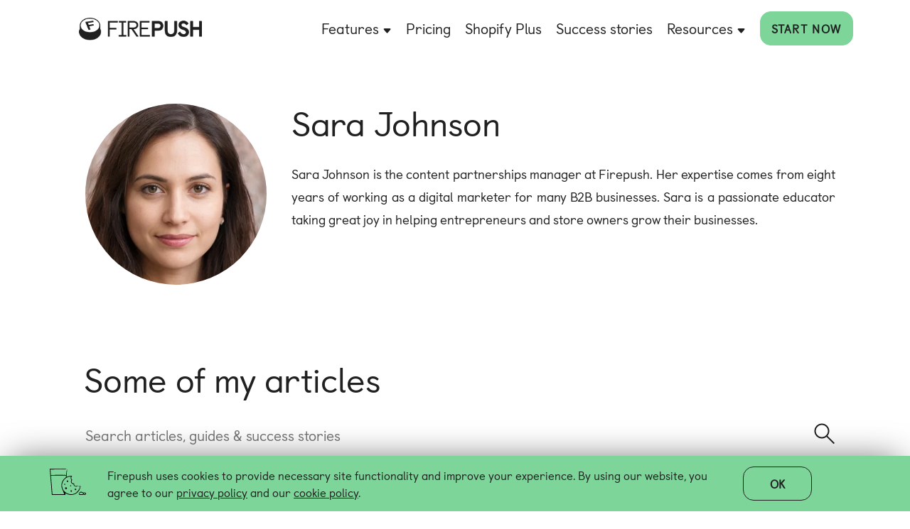

--- FILE ---
content_type: text/html; charset=UTF-8
request_url: https://getfirepush.com/authors/sara-johnson/
body_size: 9851
content:
<!DOCTYPE html>
<html lang="en">
<head>
            
        <script src="https://getfirepush.com/assets/scripts/external/analytics.min.js" type="text/javascript" defer></script>

        <script src="https://getfirepush.com/assets/scripts/external/ga.min.js" type="text/javascript" defer></script>

    

            <!-- Google Tag Manager -->
    
        <script>(function(w,d,s,l,i){w[l]=w[l]||[];w[l].push({'gtm.start':
                    new Date().getTime(),event:'gtm.js'});var f=d.getElementsByTagName(s)[0],
                j=d.createElement(s),dl=l!='dataLayer'?'&l='+l:'';j.async=true;j.src=
                'https://www.googletagmanager.com/gtm.js?id='+i+dl;f.parentNode.insertBefore(j,f);
            })(window,document,'script','dataLayer','GTM-5993NBZ');</script>
    
    <!-- End Google Tag Manager -->

    
    
    
    
    
    <meta charset="utf-8">
    <meta name="viewport"
          content="width=device-width, initial-scale=1.0, maximum-scale=3.0, minimum-scale=1.0">
    <meta http-equiv="X-UA-Compatible" content="IE=edge">

            <meta name="robots" content="index, follow">
    
            <meta content="df06cc32291f3efb673019c9c96798f3456ce049ed32bf41ca9060b87e4ab07323ee0e5e7f3af47f582d4b63c1377ec572313dd813336222c8c5d3a5e7a7a6e8" name="csrf-token"/>
    
    <title>Authors - Firepush</title>

            <meta name="description" content="Firepush helps Shopify stores drive sales with automated SMS and Web Push marketing. Run remarketing campaigns, recover carts, and re-engage visitors."/>
        
                <meta property="og:url" content="https://getfirepush.com/authors/sara-johnson/"/>
                <meta property="og:type" content="website"/>
                <meta property="og:title" content="Authors - Firepush"/>
                <meta property="og:description" content="Firepush helps Shopify stores drive sales with automated SMS and Web Push marketing. Run remarketing campaigns, recover carts, and re-engage visitors."/>
                <meta property="og:image" content="https://getfirepush.com/uploads/menu/09/08/FP_Homepage_02%20%281%29.jpg"/>
        <meta property="fb:app_id" content="719536851795540"/>

        <script type="application/ld+json">
        {"@context":"https:\/\/schema.org","@type":"CollectionPage","@id":"https:\/\/getfirepush.com\/authors\/sara-johnson\/#webpage","url":"https:\/\/getfirepush.com\/authors\/sara-johnson\/","datePublished":"2025-11-24T18:55:06+0000","dateModified":"2025-11-24T18:55:06+0000","description":"Firepush helps Shopify stores drive sales with automated SMS and Web Push marketing. Run remarketing campaigns, recover carts, and re-engage visitors.","inLanguage":"en","isPartOf":{"@type":"WebSite","@id":"https:\/\/getfirepush.com\/#webpage","url":"https:\/\/getfirepush.com\/","name":"Firepush","inLanguage":"en"},"breadcrumb":{"@type":"BreadcrumbList","@id":"https:\/\/getfirepush.com\/authors\/sara-johnson\/#breadcrumb","itemListElement":[{"@type":"ListItem","position":1,"item":{"@type":"WebPage","@id":"https:\/\/getfirepush.com\/","url":"https:\/\/getfirepush.com\/","name":"Home"}},{"@type":"ListItem","position":2,"item":{"@type":"WebPage","@id":"https:\/\/getfirepush.com\/authors\/sara-johnson\/","url":"https:\/\/getfirepush.com\/authors\/sara-johnson\/","name":"Authors"}}]}}
    </script>


    
                        <link rel='canonical' href='https://getfirepush.com/authors/sara-johnson/'>
            
    <link rel="manifest" href="https://getfirepush.com/manifest.json">
    <link rel="icon" href="https://getfirepush.com/assets/favs/fp_32_32.png?v=285" type="image/png" sizes="32x32">

            <link rel="preload" href="https://getfirepush.com/assets/drawing/fonts/castledown-regular.woff2" as="font" type="font/woff2"
              crossorigin>
        <link rel="preload" href="https://getfirepush.com/assets/drawing/fonts/castledown-heavy.woff2" as="font" type="font/woff2"
              crossorigin>
                    <link rel="stylesheet" href="https://getfirepush.com/assets/drawing/css/styles.min.css?ve=285" type="text/css" media="screen"/>
            
    <link rel="preconnect" href="https://www.facebook.com" crossorigin>
    <link rel="preconnect" href="https://connect.facebook.net" crossorigin>

    
    <script type="text/javascript">
        const _config = [];
        _config['lang'] = 'en';
        _config['webroot'] = 'https://getfirepush.com/';
        _config['webroot_lang'] = 'https://getfirepush.com/';
        _config['preload'] = {"jquery":{"src":"https:\/\/getfirepush.com\/vendors\/jquery-3.4.1\/jquery-3.4.1.min.js?ve=285","defer":false,"async":false},"ajax":{"src":"https:\/\/getfirepush.com\/assets\/scripts\/ajax.min.js?ve=285","defer":false,"async":false},"modal":{"src":"https:\/\/getfirepush.com\/assets\/scripts\/modal.min.js?ve=285","defer":false,"async":false},"search":{"src":"https:\/\/getfirepush.com\/assets\/scripts\/search.min.js?ve=285","defer":false,"async":false},"intercom":{"src":"https:\/\/getfirepush.com\/assets\/scripts\/external\/intercom.base.min.js?ve=285","defer":false,"async":false},"flyout":{"src":"https:\/\/getfirepush.com\/assets\/drawing\/libs\/fp-web-flyout-widget.min.js?ve=285","defer":false,"async":false}};
        _config['loaded'] = {};
        _config['lazy'] = {
            rootMargin: "0px 0px 300px 0px"
        };
        _config.oneSignal = {
            appId: "e9ae590d-dd9e-4d3c-bbcf-2527737d4012",
            sdk: "https://cdn.onesignal.com/sdks/OneSignalSDK.js"
        };
    </script>

        <!-- Facebook Pixel Code -->
<script src="https://getfirepush.com/assets/scripts/external/fbpixel.js" defer></script>
<noscript>
    <img height="1" width="1" style="display:none"
         src="https://www.facebook.com/tr?id=293815624484716&ev=PageView&noscript=1"/>
</noscript>
<!-- DO NOT MODIFY -->
<!-- End Facebook Pixel Code -->

                    <script type="text/javascript">

        
        
        window.widgetOptions = {
            lang: "en",

            title: "Get useful tips and insights to help you grow your Shopify business! <a href='javascript:' class='js-enablePush'>Subscribe now.</a>",
            button: "Subscribe now",
            closeButton: "No, thank you",
            icon: "https://getfirepush.com/assets/drawing/images/icons/hand_icon.svg",
            className: "",
            autoExpand: 1,
            delayDesktop: 3,
            delayMobile: 1,
            positionY: 'top',
            positionX: 'left',
            borderRadius: 140,
            buttonSize: 80,
            libs: {
                firebaseApp: "https://www.gstatic.com/firebasejs/8.3.2/firebase-app.js?ve=285",
                firebaseMessaging: "https://www.gstatic.com/firebasejs/8.3.2/firebase-messaging.js?ve=285",
                firepushweb: "https://getfirepush.com/assets/scripts/notificator/firepushweb.min.js?ve=285",
                oneSignal: "https://getfirepush.com/assets/scripts/notificator/one-signal.min.js?ve=285",
            },
            titleColor: "#31373d",
            backgroundColor: "#fff",
            buttonTextColor: "#7DD599",
            buttonHoverTextColor: "#f4ab2e",
            closeButtonTextColor: "#7DD599",
            closeButtonHoverTextColor: "#31373d",
            borderColor: '#fff',
            openButtonBackground: "#7DD599",
            openButtonHoverBackground: "#61BF88"
        };
    </script>
    </head>
<body class="_with-special-offer _preload _page-blog-list">

    <!-- Google Tag Manager (noscript) -->
    
        <noscript><iframe src="https://www.googletagmanager.com/ns.html?id=GTM-5993NBZ" height="0" width="0" style="display:none;visibility:hidden"></iframe></noscript>
    
    <!-- End Google Tag Manager -->
    

    <header class="b-header ">
        <nav class="container d-flex align-items-center justify-content-between b-header__nav ">
        <a href="https://getfirepush.com/" class="link b-header__logo ">
            <picture>
                                                    <source srcset="https://getfirepush.com/assets/drawing/webp/logo.webp?v=285" type="image/webp">
                                <img class="b-header__logo-image" src="https://getfirepush.com/assets/drawing/images/logo.png?v=285" alt="Firepush logo"
                     title="Firepush logo" width="120" height="22"/>
            </picture>
        </a>
        <button class="b-header__menu b-header__search _mobile _search-btn-js">
            <img src="https://getfirepush.com/assets/drawing/images/icons/search-mobile.svg" title="Search" alt="search-image">
        </button>
        <button class="b-header__menu js-toggle-menu " aria-label="Menu actions">
            <span class="b-header__menu-line _top"></span>
            <span class="b-header__menu-line _center"></span>
            <span class="b-header__menu-line _bottom"></span>
        </button>


        <ul class="b-header__nav-list d-flex ">
                                                                        <li class="b-header__nav-list-item  b-header__nav-submenu-container js-submenu-button _cd">
                            <div class="b-header__link">
                                Features
                                <svg width="13" height="13" viewBox="0 0 13 13" fill="none" xmlns="http://www.w3.org/2000/svg">
                                    <path d="M7.32979 11.2584L11.2243 6.72246C11.7811 6.07396 11.3203 5.07104 10.4655 5.07104L2.67659 5.07104C1.82185 5.07104 1.36108 6.07395 1.91787 6.72246L5.81235 11.2584C6.2114 11.7232 6.93074 11.7232 7.32979 11.2584Z" fill="#202020"/>
                                </svg>
                            </div>
                            <div class="b-header__nav-submenu">
                                                                    <a href="https://getfirepush.com/sms-marketing/"                                        class="link b-header__nav-submenu-link link-hover">
                                        <p class="b-header__nav-submenu-link-title">SMS Marketing</p>
                                        <div class="b-header__nav-submenu-link-description">
                                                                                                                                            <img src="https://getfirepush.com/uploads/menu/09/30/1/SMS%20marketing%20%281%29.png"
                                                     title="SMS Marketing"
                                                     alt="SMS Marketing" width="118" height="90">
                                                <p class="title">SMS Marketing</p>
                                                <p>Explore successful omnichannel strategies</p>
                                                                                        </div>
                                    </a>
                                                                    <a href="https://getfirepush.com/web-push-messages/"                                        class="link b-header__nav-submenu-link link-hover">
                                        <p class="b-header__nav-submenu-link-title">Web Push Messages</p>
                                        <div class="b-header__nav-submenu-link-description">
                                                                                                                                            <img src="https://getfirepush.com/uploads/menu/10/01/1/Push%20notifications%20marketing.png"
                                                     title="Web Push Messages"
                                                     alt="Web Push Messages" width="118" height="90">
                                                <p class="title">Web Push Messages</p>
                                                <p>Explore successful omnichannel strategies</p>
                                                                                        </div>
                                    </a>
                                                            </div>
                        </li>
                                                                                                            <li class="b-header__nav-list-item ">
                                <a href="https://getfirepush.com/pricing/"                                    class=" link b-header__link link-hover">Pricing</a>
                            </li>
                                                                                                                                    <li class="b-header__nav-list-item ">
                                <a href="https://getfirepush.com/shopify-plus/"                                    class=" link b-header__link link-hover">Shopify Plus</a>
                            </li>
                                                                                                                                    <li class="b-header__nav-list-item ">
                                <a href="https://getfirepush.com/case-study/"                                    class=" link b-header__link link-hover">Success stories</a>
                            </li>
                                                                                                        <li class="b-header__nav-list-item  b-header__nav-submenu-container js-submenu-button _cd">
                            <div class="b-header__link">
                                Resources
                                <svg width="13" height="13" viewBox="0 0 13 13" fill="none" xmlns="http://www.w3.org/2000/svg">
                                    <path d="M7.32979 11.2584L11.2243 6.72246C11.7811 6.07396 11.3203 5.07104 10.4655 5.07104L2.67659 5.07104C1.82185 5.07104 1.36108 6.07395 1.91787 6.72246L5.81235 11.2584C6.2114 11.7232 6.93074 11.7232 7.32979 11.2584Z" fill="#202020"/>
                                </svg>
                            </div>
                            <div class="b-header__nav-submenu">
                                                                    <a href="https://getfirepush.com/blog/"                                        class="link b-header__nav-submenu-link link-hover">
                                        <p class="b-header__nav-submenu-link-title">Blog</p>
                                        <div class="b-header__nav-submenu-link-description">
                                                                                            <p class="title">Blog</p>
                                                                                    </div>
                                    </a>
                                                                    <a href="https://getfirepush.com/best-shopify-apps/"                                        class="link b-header__nav-submenu-link link-hover">
                                        <p class="b-header__nav-submenu-link-title">Best Shopify apps</p>
                                        <div class="b-header__nav-submenu-link-description">
                                                                                            <p class="title">Best Shopify apps</p>
                                                                                    </div>
                                    </a>
                                                            </div>
                        </li>
                                                                                                            <li class="b-header__nav-list-item _start-now">
                                <a href="https://apps.shopify.com/firepush?ref=-authors" target="_blank" data-page="Header"
                                   rel="noopener noreferrer" class="btn _small getfirepush-btn link-hover">Start now</a>
                            </li>
                                                                                                                                    <li class="b-header__nav-list-item _get-now">
                                <a href="https://apps.shopify.com/firepush" target="_blank" data-page="Header"
                                   rel="noopener noreferrer" class="btn _small getfirepush-btn link-hover">Get Firepush now</a>
                            </li>
                                                                                </ul>
    </nav>
</header>    <section class="s-main-popup" id="overlay-search">
    <div id="search-loader" class="s-main-popup__loader">
        <img src="https://getfirepush.com/assets/images/loader.svg" alt="Loading..."/>
    </div>
    <div class="s-main-popup__closeButton-wrapper">
        <button class="s-main-popup__closeButton _close-button">
            <svg width="46" height="46" viewBox="0 0 46 46" fill="none" xmlns="http://www.w3.org/2000/svg">
                <path fill-rule="evenodd" clip-rule="evenodd"
                      d="M12.0208 10.6066L10.6066 12.0208L21.2132 22.6274L10.6066 33.234L12.0208 34.6483L22.6274 24.0417L33.234 34.6483L34.6482 33.234L24.0416 22.6274L34.6482 12.0208L33.234 10.6066L22.6274 21.2132L12.0208 10.6066Z"
                      fill="white"/>
            </svg>
        </button>
    </div>
    <div class="b-search">
        <div class="b-search__wrapper">
            <div class="b-search__input-wrapper">
                <div class="inner">
                    <input class="input" id="search-input" placeholder="Search Firepush" type="text"
                           autocomplete="off"/>
                    <button type="button" class="icon" id="search-btn">
                        <svg width="45" height="45" viewBox="0 0 45 45" fill="none" xmlns="http://www.w3.org/2000/svg">
                            <path fill-rule="evenodd" clip-rule="evenodd"
                                  d="M16.3598 32.7917C20.4213 32.7917 24.1384 31.3081 26.9979 28.8544L42.6047 44.489L44.4129 42.6776L28.8049 27.0417C31.2452 24.1795 32.7195 20.4635 32.7195 16.4045C32.7195 7.35581 25.3967 0.017334 16.3598 0.017334C7.32284 0.017334 0 7.35581 0 16.4045C0 25.4532 7.32284 32.7917 16.3598 32.7917ZM30.16 16.4045C30.16 24.0439 23.9788 30.2322 16.3598 30.2322C8.74071 30.2322 2.55953 24.0439 2.55953 16.4045C2.55953 8.76512 8.74071 2.57687 16.3598 2.57687C23.9788 2.57687 30.16 8.76512 30.16 16.4045Z"
                                  fill="white"/>
                        </svg>
                    </button>
                </div>
            </div>
            <div class="b-search__results"></div>
        </div>
    </div>
</section>    <main>
        <div class="page-wrapper">
            <div class="s-blog-list-posts container">
                <div class="b-author-inner">
                                            <picture class="b-author-inner__image">
                            <source srcset="https://getfirepush.com/uploads/authors/03/24/1/sara-220.webp" type="image/webp">
                            <img src="https://getfirepush.com/uploads/authors/03/24/1/sara-220.jpg" alt="Sara Johnson" width="252" height="252"/>
                        </picture>
                                        <div class="b-author-inner__info">
                        <h1 class="title">Sara Johnson</h1>
                        <p class="job-titles"></p>
                                                <div class="b-author-inner__about">
                            <p>Sara Johnson is the content partnerships manager at Firepush. Her expertise comes from eight years of working as a digital marketer for many B2B businesses. Sara is a passionate educator taking great joy in helping entrepreneurs and store owners grow their businesses.</p>
                        </div>
                    </div>
                </div>
            </div>
            <div class="s-blog-list-posts container">
                <div class="b-blog-post__search mr-0">
                    <h2 class="s-main__title">Some of my articles</h2>
                    <div class="b-blog-post__search__input-wrapper">
                        <form method="get" action="https://getfirepush.com/authors/sara-johnson" id="main_form" style="width: 100%">
                            <label for="q" class="d-none">Search articles, guides & success stories</label>
                            <input type="text" class="input bodyText" name="q" id="q" autocomplete="off"
                                   placeholder="Search articles, guides & success stories"
                                   value=""/>
                            <input type="hidden" id="p" name="p" value="1"/>
                            <button type="submit" class="icon">
                                <img src="https://getfirepush.com/assets/drawing/images/icons/search.svg" title="Search"
                                     alt="search-image">
                                <img src="https://getfirepush.com/assets/drawing/images/icons/search-mobile.svg" title="Search"
                                     alt="search-image" class="mobile">
                            </button>
                        </form>
                    </div>
                </div>
                <div class="row">
                                <div class="col-md-6 col-lg-4" >
            <a href="https://getfirepush.com/best-shopify-apps/for-seo/" class="b-blog-post link b-blog-post__underline">
                <figure class="b-blog-post__cover-wrapper">
                    <picture class="lazy loader">
                                                    <source media="(max-width: 500px)" srcset="[data-uri]" data-srcset="https://getfirepush.com/uploads/silo_pages/05/14/1/firepush-blog-best-seo-apps-for-shopify.webp" type="image/webp">
                            <source media="(max-width: 500px)" srcset="[data-uri]" data-srcset="https://getfirepush.com/uploads/silo_pages/05/14/1/firepush-blog-best-seo-apps-for-shopify.png">
                            <source media="(min-width: 501px)" srcset="[data-uri]" data-srcset="https://getfirepush.com/uploads/silo_pages/05/14/2/firepush-blog-best-seo-apps-for-shopify.webp" type="image/webp">
                                                <img class="b-blog-post__cover" src="[data-uri]"
                             alt="Best SEO Apps for Shopify in 2025"
                             data-src="https://getfirepush.com/uploads/silo_pages/05/14/2/firepush-blog-best-seo-apps-for-shopify.png"
                             title="Best SEO Apps for Shopify in 2025" width="408" height="227"/>
                    </picture>
                </figure>
                <div class="b-blog-post__description _min-height">
                                        <h3 class="b-blog-post__title _font-medium h4">Best SEO Apps for Shopify in 2025</h3>
                                                                                                                        <p class="mb-4 _text-black">
                        Good SEO can give you more visitors – and that means higher profits. Choose one of these best SEO apps for Shopify that will help you rank higher!
                    </p>
                    <p class="b-blog-post__link date">June  5, 2025</p>
                </div>
            </a>
        </div>
            <div class="col-md-6 col-lg-4" >
            <a href="https://getfirepush.com/blog/sms-opt-in-all-you-need-to-know/" class="b-blog-post link b-blog-post__underline">
                <figure class="b-blog-post__cover-wrapper">
                    <picture class="lazy loader">
                                                    <source media="(max-width: 500px)" srcset="[data-uri]" data-srcset="https://getfirepush.com/uploads/blog/03/10/1/sms-opt-in.webp" type="image/webp">
                            <source media="(max-width: 500px)" srcset="[data-uri]" data-srcset="https://getfirepush.com/uploads/blog/03/10/1/sms-opt-in.png">
                            <source media="(min-width: 501px)" srcset="[data-uri]" data-srcset="https://getfirepush.com/uploads/blog/03/10/2/sms-opt-in.webp" type="image/webp">
                                                <img class="b-blog-post__cover" src="[data-uri]"
                             alt="SMS opt-in: All You Need to Know"
                             data-src="https://getfirepush.com/uploads/blog/03/10/2/sms-opt-in.png"
                             title="SMS opt-in: All You Need to Know" width="408" height="227"/>
                    </picture>
                </figure>
                <div class="b-blog-post__description _min-height">
                                        <h3 class="b-blog-post__title _font-medium h4">SMS opt-in: All You Need to Know</h3>
                                                                                                                        <p class="mb-4 _text-black">
                        Understanding SMS opt-in is key for anyone interested in creating successful SMS marketing. learn how to use SMS opt-ins to do marketing for your business.
                    </p>
                    <p class="b-blog-post__link date">November 25, 2022</p>
                </div>
            </a>
        </div>
            <div class="col-md-6 col-lg-4" >
            <a href="https://getfirepush.com/blog/how-to-detect-themes-in-shopify-stores/" class="b-blog-post link b-blog-post__underline">
                <figure class="b-blog-post__cover-wrapper">
                    <picture class="lazy loader">
                                                    <source media="(max-width: 500px)" srcset="[data-uri]" data-srcset="https://getfirepush.com/uploads/blog/07/22/1/firepush-blog-how-to-detect-themes-in-shopify-stores.webp" type="image/webp">
                            <source media="(max-width: 500px)" srcset="[data-uri]" data-srcset="https://getfirepush.com/uploads/blog/07/22/1/firepush-blog-how-to-detect-themes-in-shopify-stores.png">
                            <source media="(min-width: 501px)" srcset="[data-uri]" data-srcset="https://getfirepush.com/uploads/blog/07/22/2/firepush-blog-how-to-detect-themes-in-shopify-stores.webp" type="image/webp">
                                                <img class="b-blog-post__cover" src="[data-uri]"
                             alt="What Shopify Theme is This: How to Find Shopify Store Theme"
                             data-src="https://getfirepush.com/uploads/blog/07/22/2/firepush-blog-how-to-detect-themes-in-shopify-stores.png"
                             title="What Shopify Theme is This: How to Find Shopify Store Theme" width="408" height="227"/>
                    </picture>
                </figure>
                <div class="b-blog-post__description _min-height">
                                        <h3 class="b-blog-post__title _font-medium h4">What Shopify Theme is This: How to Find Shopify Store Theme</h3>
                                                                                                                        <p class="mb-4 _text-black">
                        How to find out what Shopify theme a website is using? Find out in less than a minute using these tips.
                    </p>
                    <p class="b-blog-post__link date">December  5, 2021</p>
                </div>
            </a>
        </div>
            <div class="col-md-6 col-lg-4" >
            <a href="https://getfirepush.com/blog/examples-of-post-purchase-emails/" class="b-blog-post link b-blog-post__underline">
                <figure class="b-blog-post__cover-wrapper">
                    <picture class="lazy loader">
                                                    <source media="(max-width: 500px)" srcset="[data-uri]" data-srcset="https://getfirepush.com/uploads/blog/08/11/1/firepush-blog-examples-of-post-purchase-emails.webp" type="image/webp">
                            <source media="(max-width: 500px)" srcset="[data-uri]" data-srcset="https://getfirepush.com/uploads/blog/08/11/1/firepush-blog-examples-of-post-purchase-emails.png">
                            <source media="(min-width: 501px)" srcset="[data-uri]" data-srcset="https://getfirepush.com/uploads/blog/08/11/2/firepush-blog-examples-of-post-purchase-emails.webp" type="image/webp">
                                                <img class="b-blog-post__cover" src="[data-uri]"
                             alt="5 Must-Have Post-Purchase Emails to Scale Your E-Commerce Revenue"
                             data-src="https://getfirepush.com/uploads/blog/08/11/2/firepush-blog-examples-of-post-purchase-emails.png"
                             title="5 Must-Have Post-Purchase Emails to Scale Your E-Commerce Revenue" width="408" height="227"/>
                    </picture>
                </figure>
                <div class="b-blog-post__description _min-height">
                                        <h3 class="b-blog-post__title _font-medium h4">5 Must-Have Post-Purchase Emails to Scale Your E-Commerce Revenue</h3>
                                                                                                                        <p class="mb-4 _text-black">
                        Sending timely and personalized post-purchase emails can help engage your existing customers and encourage them to come back to your store.
                    </p>
                    <p class="b-blog-post__link date">November 14, 2021</p>
                </div>
            </a>
        </div>
            <div class="col-md-6 col-lg-4" >
            <a href="https://getfirepush.com/blog/push-notifications-vs-email-how-to-effectively-drive-business-results-with-these-channels/" class="b-blog-post link b-blog-post__underline">
                <figure class="b-blog-post__cover-wrapper">
                    <picture class="lazy loader">
                                                    <source media="(max-width: 500px)" srcset="[data-uri]" data-srcset="https://getfirepush.com/uploads/blog/04/12/1/fp_blogpost-37.webp" type="image/webp">
                            <source media="(max-width: 500px)" srcset="[data-uri]" data-srcset="https://getfirepush.com/uploads/blog/04/12/1/fp_blogpost-37.png">
                            <source media="(min-width: 501px)" srcset="[data-uri]" data-srcset="https://getfirepush.com/uploads/blog/04/12/2/fp_blogpost-37.webp" type="image/webp">
                                                <img class="b-blog-post__cover" src="[data-uri]"
                             alt="How to Increase Sales with Push Notifications and Emails?"
                             data-src="https://getfirepush.com/uploads/blog/04/12/2/fp_blogpost-37.png"
                             title="How to Increase Sales with Push Notifications and Emails?" width="408" height="227"/>
                    </picture>
                </figure>
                <div class="b-blog-post__description _min-height">
                                        <h3 class="b-blog-post__title _font-medium h4">How to Increase Sales with Push Notifications and Emails?</h3>
                                                                                                                        <p class="mb-4 _text-black">
                        Did you know you could combine pushes and emails to get sales? Learn how to use email marketing and push notifications to increase online sales. 
                    </p>
                    <p class="b-blog-post__link date">October  5, 2021</p>
                </div>
            </a>
        </div>
                    </div>
                            </div>

            <div class="container b-subscription-form newsletter">
    <div class="row">
        <div class="b-subscription-form__head col-12">
            <p class="title">Join our Firepush newsletter</p>
            <p class="description">  Join 20,000+ Shopify marketers in 130+ countries <br> who are already using Firepush.</p>
        </div>
        <div class="b-subscription-form__wrap image col-lg-6 col-md-12">
            <picture class="lazy">
                                    <source srcset="[data-uri]" data-srcset="https://getfirepush.com/assets/drawing/webp/newsletter.webp?v=285" type="image/webp">
                                <img src="[data-uri]" alt="Newsletter Firepush" data-src="https://getfirepush.com/assets/drawing/images/newsletter.png?v=285" class="newsletter" width="266" height="229"/>
            </picture>
        </div>
        <div class="b-subscription-form__wrap col-lg-6 col-md-12">
            <div class="b-subscription-form__fields newsletter">
                <div class="input-wrap">
                    <label for="newsletter-email"></label>
                    <input type="email" id="newsletter-email" class="input _text-center" placeholder="Enter your email" required>
                    <div class="f-input _text-left _d-none">
                        <span id="newsletter-status-bar" class=""></span>
                    </div>
                </div>
                <button type="button" class="btn submit wide" id="subscribe-email-btn">Subscribe</button>
            </div>
        </div>
    </div>
</div>

    
    <script type="text/javascript" defer>
        window.addEventListener("load",(()=>{const e=document.getElementById("newsletter-status-bar"),s=()=>{e.className="",e.parentElement.classList.add("_d-none"),e.innerHTML=""};document.getElementById("subscribe-email-btn").addEventListener("click",(async function(t){t.preventDefault(),this.disabled=!0,s(),mainLoader.show(),await Promise.all([loadScript(_config.preload.jquery.src),loadScript(_config.preload.ajax.src)]);const a=await ajaxCall("subscribe",{newsletter_email:document.getElementById("newsletter-email").value});e.parentElement.classList.remove("_d-none"),a.success?(e.classList.add("f-input__success-item"),e.innerHTML=a.success,setTimeout(s,2.5e3)):a.error&&(e.classList.add("f-input__errors-item"),e.innerHTML=a.error),mainLoader.hide(),this.disabled=!1}))}));
    </script>
    

            <div class="partners-wrap">
                <div class="container s-main-logos d-flex">
                                        <a href="https://www.forbes.com/sites/forbesagencycouncil/2018/11/13/six-more-ways-to-recover-abandoned-carts/#6bf5f5184c3a" target="_blank" rel="noopener noreferrer">
                    <picture class="lazy">
                                                    <source srcset="[data-uri]" data-srcset="https://getfirepush.com/uploads/partners/06/05/1/forbes_logo.webp" type="image/webp">
                                                <img src="[data-uri]" data-src="https://getfirepush.com/uploads/partners/06/05/1/forbes_logo.png" alt="Forbes"
                             title="Forbes" class="s-main-logos__logo" width="100" height="25">
                    </picture>
                </a>
                                                <a href="https://www.shopify.com/partners/blog/content-generation" target="_blank" rel="noopener noreferrer">
                    <picture class="lazy">
                                                    <source srcset="[data-uri]" data-srcset="https://getfirepush.com/uploads/partners/06/05/1/shopify_logo.webp" type="image/webp">
                                                <img src="[data-uri]" data-src="https://getfirepush.com/uploads/partners/06/05/1/shopify_logo.png" alt="Shopify"
                             title="Shopify" class="s-main-logos__logo" width="100" height="25">
                    </picture>
                </a>
                                                <a href="https://www.oberlo.com/ebooks/get-sales-dropshipping/push-notifications" target="_blank" rel="noopener noreferrer">
                    <picture class="lazy">
                                                    <source srcset="[data-uri]" data-srcset="https://getfirepush.com/uploads/partners/06/05/1/oberlo_firepush.webp" type="image/webp">
                                                <img src="[data-uri]" data-src="https://getfirepush.com/uploads/partners/06/05/1/oberlo_firepush.png" alt="Oberlo_Firepush"
                             title="Oberlo_Firepush" class="s-main-logos__logo" width="100" height="25">
                    </picture>
                </a>
                                                <picture class="lazy">
                                            <source srcset="[data-uri]" data-srcset="https://getfirepush.com/uploads/partners/06/05/1/shopifyplus_grey.webp" type="image/webp">
                                        <img src="[data-uri]" data-src="https://getfirepush.com/uploads/partners/06/05/1/shopifyplus_grey.png" alt="Shopify Plus Firepush" title="Shopify Plus Firepush"
                         class="s-main-logos__logo" width="100" height="25">
                </picture>
                        </div>            </div>
        </div>
    </main>
    <footer class="b-footer">
    <div class="container b-footer__container d-flex">
        <div class="b-footer__group">
            <a href="https://getfirepush.com/" class="link b-footer__logo">
                <picture class="lazy">
                    <img src="[data-uri]" alt="Firepush-footer-logo" title="Firepush logo"
                         width="35" height="34" data-src="https://getfirepush.com/assets/drawing/images/footer-logo.svg"
                         class="b-header__logo-image">
                </picture>
            </a>
        </div>
                    <div class="b-footer__group">
                <p class=" b-footer__group-title">Product</p>
                                    <a href="https://getfirepush.com/pricing/"                        class="link b-footer__group-link h6">Pricing</a>
                                                    <a href="https://getfirepush.com/sms-marketing/"                        class="link b-footer__group-link h6">SMS Marketing</a>
                                    <a href="https://getfirepush.com/web-push-messages/"                        class="link b-footer__group-link h6">Web Push Messages</a>
                            </div>
                            <div class="b-footer__group">
                <p class=" b-footer__group-title h5 _font-bold">Resources</p>
                                    <a href="https://getfirepush.com/blog/"                        class="link b-footer__group-link h6">Blog</a>
                                    <a href="https://getfirepush.com/shopify-plus/"                        class="link b-footer__group-link h6">Shopify Plus</a>
                                    <a href="https://getfirepush.com/case-study/"                        class="link b-footer__group-link h6">Success stories</a>
                                    <a href="https://getfirepush.com/best-shopify-apps/"                        class="link b-footer__group-link h6">Best Shopify apps</a>
                            </div>
                            <div class="b-footer__group">
                <p class="b-footer__group-title h5 _font-bold">Comparisons</p>
                                    <a href="https://getfirepush.com/aimtell-alternative/"                        class="link b-footer__group-link h6">Aimtell alternative</a>
                                    <a href="https://getfirepush.com/pushowl-alternative/"                        class="link b-footer__group-link h6">Pushowl alternative</a>
                                    <a href="https://getfirepush.com/smsbump-alternative/"                        class="link b-footer__group-link h6">SMSBump alternative</a>
                                    <a href="https://getfirepush.com/smart-push-marketing-alternative/"                        class="link b-footer__group-link h6">SPM alternative</a>
                                    <a href="https://getfirepush.com/onesignal-alternative/"                        class="link b-footer__group-link h6">OneSignal alternative</a>
                            </div>
                            <div class="b-footer__group">
                <p class=" b-footer__group-title h5 _font-bold">Company</p>
                                    <a href="https://getfirepush.com/shopify-partners/"                        class="link b-footer__group-link h6">Partners</a>
                            </div>
                            <div class="b-footer__group">
                <p class=" b-footer__group-title h5 _font-bold">Firepush</p>
                                    <a href="https://getfirepush.com/terms-and-conditions/"                        class="link b-footer__group-link h6">Terms of Use</a>
                                    <a href="https://getfirepush.com/privacy-policy/"                        class="link b-footer__group-link h6">Privacy policy</a>
                                    <a href="https://getfirepush.com/anti-spam-policy/"                        class="link b-footer__group-link h6">Anti-spam policy</a>
                                    <a href="https://getfirepush.com/sms-privacy-policy/"                        class="link b-footer__group-link h6">SMS privacy policy</a>
                                    <a href="https://getfirepush.com/sms-terms-and-conditions/"                        class="link b-footer__group-link h6">SMS terms and conditions</a>
                                    <a href="https://getfirepush.com/app-privacy-policy/"                        class="link b-footer__group-link h6">App privacy policy</a>
                            </div>
                <div class="b-footer__group social">
                            <a href="https://twitter.com/browserpush/" target="_blank" rel="noopener noreferrer"
                   class="link b-footer__group__social-link">
                    <picture class="lazy">
                                                    <source srcset="[data-uri]" data-srcset="https://getfirepush.com/assets/drawing/webp/twitter_logo.webp?v=285"
                                    type="image/webp">
                                                <img src="[data-uri]" data-src="[data-uri]" data-src="https://getfirepush.com/assets/drawing/images/twitter_logo.png?v=285" title="Twitter"
                             alt="Twitter icon" width="50" height="50">
                    </picture>
                </a>
                                        <a href="https://www.linkedin.com/company/firepushltd/about/" target="_blank" rel="noopener noreferrer"
                   class="link b-footer__group__social-link">
                    <picture class="lazy">
                                                    <source srcset="[data-uri]" data-srcset="https://getfirepush.com/assets/drawing/webp/linkedin_logo.webp?v=285" type="image/webp">
                                                <img src="[data-uri]" data-src="https://getfirepush.com/assets/drawing/images/linkedin_logo.png?v=285" title="LinkedIn" alt="LinkedIn icon" width="50" height="50">
                    </picture>
                </a>
                                        <a href="https://www.facebook.com/firepush/" target="_blank" rel="noopener noreferrer"
                   class="link b-footer__group__social-link">
                    <picture class="lazy">
                                                    <source srcset="[data-uri]" data-srcset="https://getfirepush.com/assets/drawing/webp/facebook_logo.webp?v=285" type="image/webp">
                                                <img src="[data-uri]" data-src="https://getfirepush.com/assets/drawing/images/facebook_logo.png?v=285" title="Facebook" alt="Youtube icon" width="50" height="50">
                    </picture>
                </a>
                                        <a href="https://www.youtube.com/firepush" target="_blank" rel="noopener noreferrer"
                   class="link b-footer__group__social-link">
                    <picture class="lazy">
                                                    <source srcset="[data-uri]" data-srcset="https://getfirepush.com/assets/drawing/webp/youtube.webp?v=285" type="image/webp">
                                                <img src="[data-uri]" data-src="https://getfirepush.com/assets/drawing/images/youtube.png?v=285" title="Youtube" alt="Youtube icon" width="50" height="50">
                    </picture>
                </a>
                                    
        </div>
    </div>
    <div class="b-footer__social-group">
        <div class="d-flex b-footer__social">
                            <a href="https://twitter.com/browserpush/" target="_blank" rel="noopener noreferrer"
                   class="link b-footer__social-link">
                    <picture class="lazy">
                                                    <source srcset="[data-uri]" data-srcset="https://getfirepush.com/assets/drawing/webp/twitter_logo.webp?v=285"
                                    type="image/webp">
                                                <img src="[data-uri]" data-src="https://getfirepush.com/assets/drawing/images/twitter_logo.png?v=285" title="Twitter"
                             alt="Twitter icon" width="36" height="36">
                    </picture>
                </a>
                                        <a href="https://www.linkedin.com/company/firepushltd/about/" target="_blank" rel="noopener noreferrer"
                   class="link b-footer__social-link">
                    <picture class="lazy">
                                                    <source srcset="[data-uri]" data-srcset="https://getfirepush.com/assets/drawing/webp/linkedin_logo.webp?v=285" type="image/webp">
                                                <img src="[data-uri]" data-src="https://getfirepush.com/assets/drawing/images/linkedin_logo.png?v=285" title="LinkedIn" alt="LinkedIn icon" width="36" height="36">
                    </picture>
                </a>
                                        <a href="https://www.facebook.com/firepush/" target="_blank" rel="noopener noreferrer"
                   class="link b-footer__social-link">
                    <picture class="lazy">
                                                    <source srcset="[data-uri]" data-srcset="https://getfirepush.com/assets/drawing/webp/facebook_logo.webp?v=285" type="image/webp">
                                                <img src="[data-uri]" data-src="https://getfirepush.com/assets/drawing/images/facebook_logo.png?v=285" title="Facebook" alt="Facebook icon" width="36" height="36">
                    </picture>
                </a>
                                        <a href="https://www.youtube.com/firepush" target="_blank" rel="noopener noreferrer"
                   class="link b-footer__social-link">
                    <picture class="lazy">
                                                    <source srcset="[data-uri]" data-srcset="https://getfirepush.com/assets/drawing/webp/youtube.webp?v=285" type="image/webp">
                                                <img src="[data-uri]" data-src="https://getfirepush.com/assets/drawing/images/youtube.png?v=285" title="Youtube" alt="Youtube icon" width="36" height="36">
                    </picture>
                </a>
                                            </div>
    </div>
</footer>


    <div id="ajax_loader" class="ajax_loader">
    <img src="https://getfirepush.com/assets/images/loader.svg" alt="Loading..." />
</div>
    <div class="s-main-popup _clear" id="discount-popup">

    <div class="b-discount-pop">
        <div class="b-discount-pop__wrapper">
            <div class="b-discount-pop__close-wrap">
                <button class="b-discount-pop-close-btn">
                    <svg width="42" height="42" viewBox="0 0 46 46" fill="none" xmlns="http://www.w3.org/2000/svg">
                        <path fill-rule="evenodd" clip-rule="evenodd"
                              d="M12.0208 10.6066L10.6066 12.0208L21.2132 22.6274L10.6066 33.234L12.0208 34.6483L22.6274 24.0417L33.234 34.6483L34.6482 33.234L24.0416 22.6274L34.6482 12.0208L33.234 10.6066L22.6274 21.2132L12.0208 10.6066Z"
                              fill="black"/>
                    </svg>
                </button>
            </div>

            <div class="b-discount-pop__head">
                <div class="row">
                    <div class="col-12">

                        <div class="js-discount-pop-default">
                            <div class="top-image">
                                                                    <source srcset="https://getfirepush.com/assets/drawing/webp/discount_pop_img1.webp?v=285" type="image/webp">
                                                                <img src="https://getfirepush.com/assets/drawing/images/discount_pop_img1.png?v=285" alt="Discount pop main image" width="150"
                                     height="122" style="margin: 0 auto"/>
                            </div>

                            <div class="title _text-center">
                                Looking for <b>Discounted</b> Shopify apps?
                            </div>
                            <div class="description _text-center">
                                Enter your email below and get a special bundle of discounts of the best Shopify
                                apps
                            </div>
                        </div>


                        <div id="discount-pop-success" class="_d-none">
                            <div class="top-image">
                                                                    <source srcset="https://getfirepush.com/assets/drawing/webp/discount_pop_img2.webp?v=285" type="image/webp">
                                                                <img src="https://getfirepush.com/assets/drawing/images/discount_pop_img2.png?v=285" alt="Discount pop thank you" width="150"
                                     height="122"/>
                            </div>

                            <div class="title _text-center">
                                <p><b>Thank you!</b></p>
                            </div>
                            <div class="description _text-center">
                                <p>Our Shopify apps discount bundle is on it's way to your inbox</p>
                            </div>
                        </div>

                    </div>
                </div>
            </div>


            <div class="b-discount-pop__fields js-discount-pop-default">
                <div class="row">
                    <div class="col-12">
                        <div class="input-wrap">
                            <label for="discount-pop-name"></label>
                            <input type="text" id="discount-pop-name" class="input" placeholder="Your name">
                            <div class="f-input error _text-left _d-none">
                                <span class="f-input__errors-item" id="discount-pop-error-name"></span>
                            </div>
                        </div>
                        <div class="input-wrap">
                            <label for="discount-pop-email"></label>
                            <input type="email" id="discount-pop-email" class="input" placeholder="Your email">
                            <div class="f-input error _text-left _d-none">
                                <span class="f-input__errors-item" id="discount-pop-error-email"></span>
                            </div>
                        </div>
                        <div class="input-wrap">
                            <label for="discount-pop-website"></label>
                            <input type="url" id="discount-pop-website" class="input" placeholder="Shopify store URL">
                            <div class="f-input error _text-left _d-none">
                                <span class="f-input__errors-item" id="discount-pop-error-website"></span>
                            </div>
                        </div>
                        <button type="button" class="btn submit" id="discount-pop-submit-btn">GET IT NOW</button>
                    </div>
                </div>
            </div>
        </div>
    </div>
</div>

    <script type="text/javascript" defer>
        window.addEventListener("load",(async()=>{const e=document.getElementById("discount-popup"),t=document.querySelector("button.b-discount-pop-close-btn"),o=document.getElementById("discount-pop-submit-btn"),n=document.getElementById("discount-pop-name"),s=document.getElementById("discount-pop-email"),d=document.getElementById("discount-pop-website");let c=!1;const i={name:document.getElementById("discount-pop-error-name"),email:document.getElementById("discount-pop-error-email"),website:document.getElementById("discount-pop-error-website")},r=e=>{"function"==typeof google_event&&google_event("Firepushweb","Discount_popup",e)},l=(t=null)=>{t&&t.preventDefault(),e.classList.remove("_open"),document.body.classList.remove("_scroll-removed"),set_cookie("DISCOUNT_POPUP",1,1,"/")},a=()=>{c=!0,document.body.classList.add("_scroll-removed"),e.classList.add("_open"),r("shown"),document.addEventListener("keydown",(e=>"Escape"===e.key&&l(e)),{once:!0})};let u;location.search.includes("discountpopup")?a():u=setTimeout((()=>{document.body.removeEventListener("mouseleave",a,{once:!0}),a()}),8e3),document.body.addEventListener("mouseleave",(()=>{u&&clearTimeout(u),c||a()}),{once:!0}),t.addEventListener("click",l),o.addEventListener("click",(async function(){if(this.disabled)return!1;let e;for(e in this.disabled=!0,i)i.hasOwnProperty(e)&&i[e]&&(i[e].parentElement.classList.add("_d-none"),i[e].innerText="");await loadScript(_config.preload.jquery.src),await loadScript(_config.preload.ajax.src);const t=await ajaxCall("ajax_call_discount_pop_submit",{name:n.value,email:s.value,website:d.value});if(t.errors)for(e in t.errors)t.errors.hasOwnProperty(e)&&i[e]&&(i[e].innerText=t.errors[e],i[e].parentElement.classList.remove("_d-none"));else if(t.error)i.website.innerText=t.error,i.website.parentElement.classList.remove("_d-none");else if(t.success){set_cookie("DISCOUNT_POPUP",1,30,"/");let e=document.querySelectorAll(".js-discount-pop-default");e&&e.forEach((e=>e.classList.add("_d-none"))),document.getElementById("discount-pop-success").classList.remove("_d-none"),setTimeout(l,2500),r("success")}this.disabled=!1}))}));
   </script>

            <script src="https://getfirepush.com/assets/scripts/common.min.js?ve=285" type="text/javascript"></script>
    



<div id="loading-scripts"></div>



    
        <style>
            .cookie_bar,col-right{text-align:right;padding-right:100px}col-right{display:block;cursor:pointer;width:23px}.cookie_bar{padding:15px 0;background:#7dd599;position:fixed;bottom:0;width:100%;z-index:1;font-size:15px;line-height:24px;box-shadow:0 -8px 48px -15px rgba(0,0,0,.64)}.cookie_bar-icon-container{margin-right:30px}.cookie_bar-description-wrapper{text-align:left;display:flex;align-items:center}.cookie_bar-description{font-weight:400;font-size:16px;line-height:24px}.policy{color:#202020;text-decoration:underline}@media (max-width:575px){.cookie_bar .col-right{text-align:left;margin-top:10px}.cookie_bar-description-wrapper{align-items:flex-start;padding:10px 15px}}@media (max-width:765px){.cookie_btn{margin-top:15px}.cookie_bar-icon-container{display:none}}
        </style>
    
    <div class="cookie_bar">
        <div class="container">
            <div class="row align-items-center">
                <div class="col-md-10 col-xs-12 cookie_bar-description-wrapper">
                    <picture class="cookie_bar-icon-container">
                        <img src="https://getfirepush.com/assets/drawing/images/cookies-logo.svg" title="Cookies" alt="Cookies icon" width="51" height="37">
                    </picture>
                    <div class="cookie_bar-description">
                        Firepush uses cookies to provide necessary site functionality and improve your experience. By using
                        our website, you agree to our <a class="policy" href="https://getfirepush.com/privacy-policy/">privacy policy</a> and our
                        <a class="policy" href="https://getfirepush.com/privacy-policy/#cookie-policy">cookie policy</a>.
                    </div>
                </div>
                <div class="col-2 d-flex">
                    <button type="button" onclick="close_cookie()" class="btn _inverted _small cookie_btn">Ok</button>
                </div>
            </div>
        </div>
    </div>
    <script type="text/javascript">
        
        function close_cookie() {
            set_cookie('CookieConsent', 1, 30, '/');
            document.querySelector("div.cookie_bar").remove();
        }
        
    </script>

<script defer src="https://static.cloudflareinsights.com/beacon.min.js/vcd15cbe7772f49c399c6a5babf22c1241717689176015" integrity="sha512-ZpsOmlRQV6y907TI0dKBHq9Md29nnaEIPlkf84rnaERnq6zvWvPUqr2ft8M1aS28oN72PdrCzSjY4U6VaAw1EQ==" data-cf-beacon='{"version":"2024.11.0","token":"a0a2032a9ac5456698b19779cb11e8f5","r":1,"server_timing":{"name":{"cfCacheStatus":true,"cfEdge":true,"cfExtPri":true,"cfL4":true,"cfOrigin":true,"cfSpeedBrain":true},"location_startswith":null}}' crossorigin="anonymous"></script>
</body>
</html>


--- FILE ---
content_type: text/css
request_url: https://getfirepush.com/assets/drawing/css/styles.min.css?ve=285
body_size: 28197
content:
/*!
 * Bootstrap Grid v4.3.1 (https://getbootstrap.com/)
 * Copyright 2011-2019 The Bootstrap Authors
 * Copyright 2011-2019 Twitter, Inc.
 * Licensed under MIT (https://github.com/twbs/bootstrap/blob/master/LICENSE)
 */html{box-sizing:border-box;-ms-overflow-style:scrollbar}*,::after,::before{box-sizing:inherit}.container{width:100%;padding-right:15px;padding-left:15px;margin-right:auto;margin-left:auto}@media (min-width:576px){.container{max-width:540px}}@media (min-width:768px){.container{max-width:720px}}@media (min-width:992px){.container{max-width:960px}}@media (min-width:1200px){.container{max-width:1140px}}.container-fluid{width:100%;padding-right:15px;padding-left:15px;margin-right:auto;margin-left:auto}.row{display:flex;flex-wrap:wrap;margin-right:-15px;margin-left:-15px}.no-gutters{margin-right:0;margin-left:0}.no-gutters>.col,.no-gutters>[class*=col-]{padding-right:0;padding-left:0}.col,.col-1,.col-10,.col-11,.col-12,.col-2,.col-3,.col-4,.col-5,.col-6,.col-7,.col-8,.col-9,.col-auto,.col-lg,.col-lg-1,.col-lg-10,.col-lg-11,.col-lg-12,.col-lg-2,.col-lg-3,.col-lg-4,.col-lg-5,.col-lg-6,.col-lg-7,.col-lg-8,.col-lg-9,.col-lg-auto,.col-md,.col-md-1,.col-md-10,.col-md-11,.col-md-12,.col-md-2,.col-md-3,.col-md-4,.col-md-5,.col-md-6,.col-md-7,.col-md-8,.col-md-9,.col-md-auto,.col-sm,.col-sm-1,.col-sm-10,.col-sm-11,.col-sm-12,.col-sm-2,.col-sm-3,.col-sm-4,.col-sm-5,.col-sm-6,.col-sm-7,.col-sm-8,.col-sm-9,.col-sm-auto,.col-xl,.col-xl-1,.col-xl-10,.col-xl-11,.col-xl-12,.col-xl-2,.col-xl-3,.col-xl-4,.col-xl-5,.col-xl-6,.col-xl-7,.col-xl-8,.col-xl-9,.col-xl-auto{position:relative;width:100%;padding-right:15px;padding-left:15px}.col{flex-basis:0;flex-grow:1;max-width:100%}.col-auto{flex:0 0 auto;width:auto;max-width:100%}.col-1{flex:0 0 8.333333%;max-width:8.333333%}.col-2{flex:0 0 16.666667%;max-width:16.666667%}.col-3{flex:0 0 25%;max-width:25%}.col-4{flex:0 0 33.333333%;max-width:33.333333%}.col-5{flex:0 0 41.666667%;max-width:41.666667%}.col-6{flex:0 0 50%;max-width:50%}.col-7{flex:0 0 58.333333%;max-width:58.333333%}.col-8{flex:0 0 66.666667%;max-width:66.666667%}.col-9{flex:0 0 75%;max-width:75%}.col-10{flex:0 0 83.333333%;max-width:83.333333%}.col-11{flex:0 0 91.666667%;max-width:91.666667%}.col-12{flex:0 0 100%;max-width:100%}.order-first{order:-1}.order-last{order:13}.order-0{order:0}.order-1{order:1}.order-2{order:2}.order-3{order:3}.order-4{order:4}.order-5{order:5}.order-6{order:6}.order-7{order:7}.order-8{order:8}.order-9{order:9}.order-10{order:10}.order-11{order:11}.order-12{order:12}.offset-1{margin-left:8.333333%}.offset-2{margin-left:16.666667%}.offset-3{margin-left:25%}.offset-4{margin-left:33.333333%}.offset-5{margin-left:41.666667%}.offset-6{margin-left:50%}.offset-7{margin-left:58.333333%}.offset-8{margin-left:66.666667%}.offset-9{margin-left:75%}.offset-10{margin-left:83.333333%}.offset-11{margin-left:91.666667%}@media (min-width:576px){.col-sm{flex-basis:0;flex-grow:1;max-width:100%}.col-sm-auto{flex:0 0 auto;width:auto;max-width:100%}.col-sm-1{flex:0 0 8.333333%;max-width:8.333333%}.col-sm-2{flex:0 0 16.666667%;max-width:16.666667%}.col-sm-3{flex:0 0 25%;max-width:25%}.col-sm-4{flex:0 0 33.333333%;max-width:33.333333%}.col-sm-5{flex:0 0 41.666667%;max-width:41.666667%}.col-sm-6{flex:0 0 50%;max-width:50%}.col-sm-7{flex:0 0 58.333333%;max-width:58.333333%}.col-sm-8{flex:0 0 66.666667%;max-width:66.666667%}.col-sm-9{flex:0 0 75%;max-width:75%}.col-sm-10{flex:0 0 83.333333%;max-width:83.333333%}.col-sm-11{flex:0 0 91.666667%;max-width:91.666667%}.col-sm-12{flex:0 0 100%;max-width:100%}.order-sm-first{order:-1}.order-sm-last{order:13}.order-sm-0{order:0}.order-sm-1{order:1}.order-sm-2{order:2}.order-sm-3{order:3}.order-sm-4{order:4}.order-sm-5{order:5}.order-sm-6{order:6}.order-sm-7{order:7}.order-sm-8{order:8}.order-sm-9{order:9}.order-sm-10{order:10}.order-sm-11{order:11}.order-sm-12{order:12}.offset-sm-0{margin-left:0}.offset-sm-1{margin-left:8.333333%}.offset-sm-2{margin-left:16.666667%}.offset-sm-3{margin-left:25%}.offset-sm-4{margin-left:33.333333%}.offset-sm-5{margin-left:41.666667%}.offset-sm-6{margin-left:50%}.offset-sm-7{margin-left:58.333333%}.offset-sm-8{margin-left:66.666667%}.offset-sm-9{margin-left:75%}.offset-sm-10{margin-left:83.333333%}.offset-sm-11{margin-left:91.666667%}}@media (min-width:768px){.col-md{flex-basis:0;flex-grow:1;max-width:100%}.col-md-auto{flex:0 0 auto;width:auto;max-width:100%}.col-md-1{flex:0 0 8.333333%;max-width:8.333333%}.col-md-2{flex:0 0 16.666667%;max-width:16.666667%}.col-md-3{flex:0 0 25%;max-width:25%}.col-md-4{flex:0 0 33.333333%;max-width:33.333333%}.col-md-5{flex:0 0 41.666667%;max-width:41.666667%}.col-md-6{flex:0 0 50%;max-width:50%}.col-md-7{flex:0 0 58.333333%;max-width:58.333333%}.col-md-8{flex:0 0 66.666667%;max-width:66.666667%}.col-md-9{flex:0 0 75%;max-width:75%}.col-md-10{flex:0 0 83.333333%;max-width:83.333333%}.col-md-11{flex:0 0 91.666667%;max-width:91.666667%}.col-md-12{flex:0 0 100%;max-width:100%}.order-md-first{order:-1}.order-md-last{order:13}.order-md-0{order:0}.order-md-1{order:1}.order-md-2{order:2}.order-md-3{order:3}.order-md-4{order:4}.order-md-5{order:5}.order-md-6{order:6}.order-md-7{order:7}.order-md-8{order:8}.order-md-9{order:9}.order-md-10{order:10}.order-md-11{order:11}.order-md-12{order:12}.offset-md-0{margin-left:0}.offset-md-1{margin-left:8.333333%}.offset-md-2{margin-left:16.666667%}.offset-md-3{margin-left:25%}.offset-md-4{margin-left:33.333333%}.offset-md-5{margin-left:41.666667%}.offset-md-6{margin-left:50%}.offset-md-7{margin-left:58.333333%}.offset-md-8{margin-left:66.666667%}.offset-md-9{margin-left:75%}.offset-md-10{margin-left:83.333333%}.offset-md-11{margin-left:91.666667%}}@media (min-width:992px){.col-lg{flex-basis:0;flex-grow:1;max-width:100%}.col-lg-auto{flex:0 0 auto;width:auto;max-width:100%}.col-lg-1{flex:0 0 8.333333%;max-width:8.333333%}.col-lg-2{flex:0 0 16.666667%;max-width:16.666667%}.col-lg-3{flex:0 0 25%;max-width:25%}.col-lg-4{flex:0 0 33.333333%;max-width:33.333333%}.col-lg-5{flex:0 0 41.666667%;max-width:41.666667%}.col-lg-6{flex:0 0 50%;max-width:50%}.col-lg-7{flex:0 0 58.333333%;max-width:58.333333%}.col-lg-8{flex:0 0 66.666667%;max-width:66.666667%}.col-lg-9{flex:0 0 75%;max-width:75%}.col-lg-10{flex:0 0 83.333333%;max-width:83.333333%}.col-lg-11{flex:0 0 91.666667%;max-width:91.666667%}.col-lg-12{flex:0 0 100%;max-width:100%}.order-lg-first{order:-1}.order-lg-last{order:13}.order-lg-0{order:0}.order-lg-1{order:1}.order-lg-2{order:2}.order-lg-3{order:3}.order-lg-4{order:4}.order-lg-5{order:5}.order-lg-6{order:6}.order-lg-7{order:7}.order-lg-8{order:8}.order-lg-9{order:9}.order-lg-10{order:10}.order-lg-11{order:11}.order-lg-12{order:12}.offset-lg-0{margin-left:0}.offset-lg-1{margin-left:8.333333%}.offset-lg-2{margin-left:16.666667%}.offset-lg-3{margin-left:25%}.offset-lg-4{margin-left:33.333333%}.offset-lg-5{margin-left:41.666667%}.offset-lg-6{margin-left:50%}.offset-lg-7{margin-left:58.333333%}.offset-lg-8{margin-left:66.666667%}.offset-lg-9{margin-left:75%}.offset-lg-10{margin-left:83.333333%}.offset-lg-11{margin-left:91.666667%}}@media (min-width:1200px){.col-xl{flex-basis:0;flex-grow:1;max-width:100%}.col-xl-auto{flex:0 0 auto;width:auto;max-width:100%}.col-xl-1{flex:0 0 8.333333%;max-width:8.333333%}.col-xl-2{flex:0 0 16.666667%;max-width:16.666667%}.col-xl-3{flex:0 0 25%;max-width:25%}.col-xl-4{flex:0 0 33.333333%;max-width:33.333333%}.col-xl-5{flex:0 0 41.666667%;max-width:41.666667%}.col-xl-6{flex:0 0 50%;max-width:50%}.col-xl-7{flex:0 0 58.333333%;max-width:58.333333%}.col-xl-8{flex:0 0 66.666667%;max-width:66.666667%}.col-xl-9{flex:0 0 75%;max-width:75%}.col-xl-10{flex:0 0 83.333333%;max-width:83.333333%}.col-xl-11{flex:0 0 91.666667%;max-width:91.666667%}.col-xl-12{flex:0 0 100%;max-width:100%}.order-xl-first{order:-1}.order-xl-last{order:13}.order-xl-0{order:0}.order-xl-1{order:1}.order-xl-2{order:2}.order-xl-3{order:3}.order-xl-4{order:4}.order-xl-5{order:5}.order-xl-6{order:6}.order-xl-7{order:7}.order-xl-8{order:8}.order-xl-9{order:9}.order-xl-10{order:10}.order-xl-11{order:11}.order-xl-12{order:12}.offset-xl-0{margin-left:0}.offset-xl-1{margin-left:8.333333%}.offset-xl-2{margin-left:16.666667%}.offset-xl-3{margin-left:25%}.offset-xl-4{margin-left:33.333333%}.offset-xl-5{margin-left:41.666667%}.offset-xl-6{margin-left:50%}.offset-xl-7{margin-left:58.333333%}.offset-xl-8{margin-left:66.666667%}.offset-xl-9{margin-left:75%}.offset-xl-10{margin-left:83.333333%}.offset-xl-11{margin-left:91.666667%}}.d-none{display:none!important}.d-inline{display:inline!important}.d-inline-block{display:inline-block!important}.d-block{display:block!important}.d-table{display:table!important}.d-table-row{display:table-row!important}.d-table-cell{display:table-cell!important}.d-flex{display:flex!important}.d-inline-flex{display:inline-flex!important}@media (min-width:576px){.d-sm-none{display:none!important}.d-sm-inline{display:inline!important}.d-sm-inline-block{display:inline-block!important}.d-sm-block{display:block!important}.d-sm-table{display:table!important}.d-sm-table-row{display:table-row!important}.d-sm-table-cell{display:table-cell!important}.d-sm-flex{display:flex!important}.d-sm-inline-flex{display:inline-flex!important}}@media (min-width:768px){.d-md-none{display:none!important}.d-md-inline{display:inline!important}.d-md-inline-block{display:inline-block!important}.d-md-block{display:block!important}.d-md-table{display:table!important}.d-md-table-row{display:table-row!important}.d-md-table-cell{display:table-cell!important}.d-md-flex{display:flex!important}.d-md-inline-flex{display:inline-flex!important}}@media (min-width:992px){.d-lg-none{display:none!important}.d-lg-inline{display:inline!important}.d-lg-inline-block{display:inline-block!important}.d-lg-block{display:block!important}.d-lg-table{display:table!important}.d-lg-table-row{display:table-row!important}.d-lg-table-cell{display:table-cell!important}.d-lg-flex{display:flex!important}.d-lg-inline-flex{display:inline-flex!important}}@media (min-width:1200px){.d-xl-none{display:none!important}.d-xl-inline{display:inline!important}.d-xl-inline-block{display:inline-block!important}.d-xl-block{display:block!important}.d-xl-table{display:table!important}.d-xl-table-row{display:table-row!important}.d-xl-table-cell{display:table-cell!important}.d-xl-flex{display:flex!important}.d-xl-inline-flex{display:inline-flex!important}}@media print{.d-print-none{display:none!important}.d-print-inline{display:inline!important}.d-print-inline-block{display:inline-block!important}.d-print-block{display:block!important}.d-print-table{display:table!important}.d-print-table-row{display:table-row!important}.d-print-table-cell{display:table-cell!important}.d-print-flex{display:flex!important}.d-print-inline-flex{display:inline-flex!important}}.flex-row{flex-direction:row!important}.flex-column{flex-direction:column!important}.flex-row-reverse{flex-direction:row-reverse!important}.flex-column-reverse{flex-direction:column-reverse!important}.flex-wrap{flex-wrap:wrap!important}.flex-nowrap{flex-wrap:nowrap!important}.flex-wrap-reverse{flex-wrap:wrap-reverse!important}.flex-fill{flex:1 1 auto!important}.flex-grow-0{flex-grow:0!important}.flex-grow-1{flex-grow:1!important}.flex-shrink-0{flex-shrink:0!important}.flex-shrink-1{flex-shrink:1!important}.justify-content-start{justify-content:flex-start!important}.justify-content-end{justify-content:flex-end!important}.justify-content-center{justify-content:center!important}.justify-content-between{justify-content:space-between!important}.justify-content-around{justify-content:space-around!important}.align-items-start{align-items:flex-start!important}.align-items-end{align-items:flex-end!important}.align-items-center{align-items:center!important}.align-items-baseline{align-items:baseline!important}.align-items-stretch{align-items:stretch!important}.align-content-start{align-content:flex-start!important}.align-content-end{align-content:flex-end!important}.align-content-center{align-content:center!important}.align-content-between{align-content:space-between!important}.align-content-around{align-content:space-around!important}.align-content-stretch{align-content:stretch!important}.align-self-auto{align-self:auto!important}.align-self-start{align-self:flex-start!important}.align-self-end{align-self:flex-end!important}.align-self-center{align-self:center!important}.align-self-baseline{align-self:baseline!important}.align-self-stretch{align-self:stretch!important}@media (min-width:576px){.flex-sm-row{flex-direction:row!important}.flex-sm-column{flex-direction:column!important}.flex-sm-row-reverse{flex-direction:row-reverse!important}.flex-sm-column-reverse{flex-direction:column-reverse!important}.flex-sm-wrap{flex-wrap:wrap!important}.flex-sm-nowrap{flex-wrap:nowrap!important}.flex-sm-wrap-reverse{flex-wrap:wrap-reverse!important}.flex-sm-fill{flex:1 1 auto!important}.flex-sm-grow-0{flex-grow:0!important}.flex-sm-grow-1{flex-grow:1!important}.flex-sm-shrink-0{flex-shrink:0!important}.flex-sm-shrink-1{flex-shrink:1!important}.justify-content-sm-start{justify-content:flex-start!important}.justify-content-sm-end{justify-content:flex-end!important}.justify-content-sm-center{justify-content:center!important}.justify-content-sm-between{justify-content:space-between!important}.justify-content-sm-around{justify-content:space-around!important}.align-items-sm-start{align-items:flex-start!important}.align-items-sm-end{align-items:flex-end!important}.align-items-sm-center{align-items:center!important}.align-items-sm-baseline{align-items:baseline!important}.align-items-sm-stretch{align-items:stretch!important}.align-content-sm-start{align-content:flex-start!important}.align-content-sm-end{align-content:flex-end!important}.align-content-sm-center{align-content:center!important}.align-content-sm-between{align-content:space-between!important}.align-content-sm-around{align-content:space-around!important}.align-content-sm-stretch{align-content:stretch!important}.align-self-sm-auto{align-self:auto!important}.align-self-sm-start{align-self:flex-start!important}.align-self-sm-end{align-self:flex-end!important}.align-self-sm-center{align-self:center!important}.align-self-sm-baseline{align-self:baseline!important}.align-self-sm-stretch{align-self:stretch!important}}@media (min-width:768px){.flex-md-row{flex-direction:row!important}.flex-md-column{flex-direction:column!important}.flex-md-row-reverse{flex-direction:row-reverse!important}.flex-md-column-reverse{flex-direction:column-reverse!important}.flex-md-wrap{flex-wrap:wrap!important}.flex-md-nowrap{flex-wrap:nowrap!important}.flex-md-wrap-reverse{flex-wrap:wrap-reverse!important}.flex-md-fill{flex:1 1 auto!important}.flex-md-grow-0{flex-grow:0!important}.flex-md-grow-1{flex-grow:1!important}.flex-md-shrink-0{flex-shrink:0!important}.flex-md-shrink-1{flex-shrink:1!important}.justify-content-md-start{justify-content:flex-start!important}.justify-content-md-end{justify-content:flex-end!important}.justify-content-md-center{justify-content:center!important}.justify-content-md-between{justify-content:space-between!important}.justify-content-md-around{justify-content:space-around!important}.align-items-md-start{align-items:flex-start!important}.align-items-md-end{align-items:flex-end!important}.align-items-md-center{align-items:center!important}.align-items-md-baseline{align-items:baseline!important}.align-items-md-stretch{align-items:stretch!important}.align-content-md-start{align-content:flex-start!important}.align-content-md-end{align-content:flex-end!important}.align-content-md-center{align-content:center!important}.align-content-md-between{align-content:space-between!important}.align-content-md-around{align-content:space-around!important}.align-content-md-stretch{align-content:stretch!important}.align-self-md-auto{align-self:auto!important}.align-self-md-start{align-self:flex-start!important}.align-self-md-end{align-self:flex-end!important}.align-self-md-center{align-self:center!important}.align-self-md-baseline{align-self:baseline!important}.align-self-md-stretch{align-self:stretch!important}}@media (min-width:992px){.flex-lg-row{flex-direction:row!important}.flex-lg-column{flex-direction:column!important}.flex-lg-row-reverse{flex-direction:row-reverse!important}.flex-lg-column-reverse{flex-direction:column-reverse!important}.flex-lg-wrap{flex-wrap:wrap!important}.flex-lg-nowrap{flex-wrap:nowrap!important}.flex-lg-wrap-reverse{flex-wrap:wrap-reverse!important}.flex-lg-fill{flex:1 1 auto!important}.flex-lg-grow-0{flex-grow:0!important}.flex-lg-grow-1{flex-grow:1!important}.flex-lg-shrink-0{flex-shrink:0!important}.flex-lg-shrink-1{flex-shrink:1!important}.justify-content-lg-start{justify-content:flex-start!important}.justify-content-lg-end{justify-content:flex-end!important}.justify-content-lg-center{justify-content:center!important}.justify-content-lg-between{justify-content:space-between!important}.justify-content-lg-around{justify-content:space-around!important}.align-items-lg-start{align-items:flex-start!important}.align-items-lg-end{align-items:flex-end!important}.align-items-lg-center{align-items:center!important}.align-items-lg-baseline{align-items:baseline!important}.align-items-lg-stretch{align-items:stretch!important}.align-content-lg-start{align-content:flex-start!important}.align-content-lg-end{align-content:flex-end!important}.align-content-lg-center{align-content:center!important}.align-content-lg-between{align-content:space-between!important}.align-content-lg-around{align-content:space-around!important}.align-content-lg-stretch{align-content:stretch!important}.align-self-lg-auto{align-self:auto!important}.align-self-lg-start{align-self:flex-start!important}.align-self-lg-end{align-self:flex-end!important}.align-self-lg-center{align-self:center!important}.align-self-lg-baseline{align-self:baseline!important}.align-self-lg-stretch{align-self:stretch!important}}@media (min-width:1200px){.flex-xl-row{flex-direction:row!important}.flex-xl-column{flex-direction:column!important}.flex-xl-row-reverse{flex-direction:row-reverse!important}.flex-xl-column-reverse{flex-direction:column-reverse!important}.flex-xl-wrap{flex-wrap:wrap!important}.flex-xl-nowrap{flex-wrap:nowrap!important}.flex-xl-wrap-reverse{flex-wrap:wrap-reverse!important}.flex-xl-fill{flex:1 1 auto!important}.flex-xl-grow-0{flex-grow:0!important}.flex-xl-grow-1{flex-grow:1!important}.flex-xl-shrink-0{flex-shrink:0!important}.flex-xl-shrink-1{flex-shrink:1!important}.justify-content-xl-start{justify-content:flex-start!important}.justify-content-xl-end{justify-content:flex-end!important}.justify-content-xl-center{justify-content:center!important}.justify-content-xl-between{justify-content:space-between!important}.justify-content-xl-around{justify-content:space-around!important}.align-items-xl-start{align-items:flex-start!important}.align-items-xl-end{align-items:flex-end!important}.align-items-xl-center{align-items:center!important}.align-items-xl-baseline{align-items:baseline!important}.align-items-xl-stretch{align-items:stretch!important}.align-content-xl-start{align-content:flex-start!important}.align-content-xl-end{align-content:flex-end!important}.align-content-xl-center{align-content:center!important}.align-content-xl-between{align-content:space-between!important}.align-content-xl-around{align-content:space-around!important}.align-content-xl-stretch{align-content:stretch!important}.align-self-xl-auto{align-self:auto!important}.align-self-xl-start{align-self:flex-start!important}.align-self-xl-end{align-self:flex-end!important}.align-self-xl-center{align-self:center!important}.align-self-xl-baseline{align-self:baseline!important}.align-self-xl-stretch{align-self:stretch!important}}.m-0{margin:0!important}.mt-0,.my-0{margin-top:0!important}.mr-0,.mx-0{margin-right:0!important}.mb-0,.my-0{margin-bottom:0!important}.ml-0,.mx-0{margin-left:0!important}.m-1{margin:.25rem!important}.mt-1,.my-1{margin-top:.25rem!important}.mr-1,.mx-1{margin-right:.25rem!important}.mb-1,.my-1{margin-bottom:.25rem!important}.ml-1,.mx-1{margin-left:.25rem!important}.m-2{margin:.5rem!important}.mt-2,.my-2{margin-top:.5rem!important}.mr-2,.mx-2{margin-right:.5rem!important}.mb-2,.my-2{margin-bottom:.5rem!important}.ml-2,.mx-2{margin-left:.5rem!important}.m-3{margin:1rem!important}.mt-3,.my-3{margin-top:1rem!important}.mr-3,.mx-3{margin-right:1rem!important}.mb-3,.my-3{margin-bottom:1rem!important}.ml-3,.mx-3{margin-left:1rem!important}.m-4{margin:1.5rem!important}.mt-4,.my-4{margin-top:1.5rem!important}.mr-4,.mx-4{margin-right:1.5rem!important}.mb-4,.my-4{margin-bottom:1.5rem!important}.ml-4,.mx-4{margin-left:1.5rem!important}.m-5{margin:3rem!important}.mt-5,.my-5{margin-top:3rem!important}.mr-5,.mx-5{margin-right:3rem!important}.mb-5,.my-5{margin-bottom:3rem!important}.ml-5,.mx-5{margin-left:3rem!important}.p-0{padding:0!important}.pt-0,.py-0{padding-top:0!important}.pr-0,.px-0{padding-right:0!important}.pb-0,.py-0{padding-bottom:0!important}.pl-0,.px-0{padding-left:0!important}.p-1{padding:.25rem!important}.pt-1,.py-1{padding-top:.25rem!important}.pr-1,.px-1{padding-right:.25rem!important}.pb-1,.py-1{padding-bottom:.25rem!important}.pl-1,.px-1{padding-left:.25rem!important}.p-2{padding:.5rem!important}.pt-2,.py-2{padding-top:.5rem!important}.pr-2,.px-2{padding-right:.5rem!important}.pb-2,.py-2{padding-bottom:.5rem!important}.pl-2,.px-2{padding-left:.5rem!important}.p-3{padding:1rem!important}.pt-3,.py-3{padding-top:1rem!important}.pr-3,.px-3{padding-right:1rem!important}.pb-3,.py-3{padding-bottom:1rem!important}.pl-3,.px-3{padding-left:1rem!important}.p-4{padding:1.5rem!important}.pt-4,.py-4{padding-top:1.5rem!important}.pr-4,.px-4{padding-right:1.5rem!important}.pb-4,.py-4{padding-bottom:1.5rem!important}.pl-4,.px-4{padding-left:1.5rem!important}.p-5{padding:3rem!important}.pt-5,.py-5{padding-top:3rem!important}.pr-5,.px-5{padding-right:3rem!important}.pb-5,.py-5{padding-bottom:3rem!important}.pl-5,.px-5{padding-left:3rem!important}.m-n1{margin:-.25rem!important}.mt-n1,.my-n1{margin-top:-.25rem!important}.mr-n1,.mx-n1{margin-right:-.25rem!important}.mb-n1,.my-n1{margin-bottom:-.25rem!important}.ml-n1,.mx-n1{margin-left:-.25rem!important}.m-n2{margin:-.5rem!important}.mt-n2,.my-n2{margin-top:-.5rem!important}.mr-n2,.mx-n2{margin-right:-.5rem!important}.mb-n2,.my-n2{margin-bottom:-.5rem!important}.ml-n2,.mx-n2{margin-left:-.5rem!important}.m-n3{margin:-1rem!important}.mt-n3,.my-n3{margin-top:-1rem!important}.mr-n3,.mx-n3{margin-right:-1rem!important}.mb-n3,.my-n3{margin-bottom:-1rem!important}.ml-n3,.mx-n3{margin-left:-1rem!important}.m-n4{margin:-1.5rem!important}.mt-n4,.my-n4{margin-top:-1.5rem!important}.mr-n4,.mx-n4{margin-right:-1.5rem!important}.mb-n4,.my-n4{margin-bottom:-1.5rem!important}.ml-n4,.mx-n4{margin-left:-1.5rem!important}.m-n5{margin:-3rem!important}.mt-n5,.my-n5{margin-top:-3rem!important}.mr-n5,.mx-n5{margin-right:-3rem!important}.mb-n5,.my-n5{margin-bottom:-3rem!important}.ml-n5,.mx-n5{margin-left:-3rem!important}.m-auto{margin:auto!important}.mt-auto,.my-auto{margin-top:auto!important}.mr-auto,.mx-auto{margin-right:auto!important}.mb-auto,.my-auto{margin-bottom:auto!important}.ml-auto,.mx-auto{margin-left:auto!important}@media (min-width:576px){.m-sm-0{margin:0!important}.mt-sm-0,.my-sm-0{margin-top:0!important}.mr-sm-0,.mx-sm-0{margin-right:0!important}.mb-sm-0,.my-sm-0{margin-bottom:0!important}.ml-sm-0,.mx-sm-0{margin-left:0!important}.m-sm-1{margin:.25rem!important}.mt-sm-1,.my-sm-1{margin-top:.25rem!important}.mr-sm-1,.mx-sm-1{margin-right:.25rem!important}.mb-sm-1,.my-sm-1{margin-bottom:.25rem!important}.ml-sm-1,.mx-sm-1{margin-left:.25rem!important}.m-sm-2{margin:.5rem!important}.mt-sm-2,.my-sm-2{margin-top:.5rem!important}.mr-sm-2,.mx-sm-2{margin-right:.5rem!important}.mb-sm-2,.my-sm-2{margin-bottom:.5rem!important}.ml-sm-2,.mx-sm-2{margin-left:.5rem!important}.m-sm-3{margin:1rem!important}.mt-sm-3,.my-sm-3{margin-top:1rem!important}.mr-sm-3,.mx-sm-3{margin-right:1rem!important}.mb-sm-3,.my-sm-3{margin-bottom:1rem!important}.ml-sm-3,.mx-sm-3{margin-left:1rem!important}.m-sm-4{margin:1.5rem!important}.mt-sm-4,.my-sm-4{margin-top:1.5rem!important}.mr-sm-4,.mx-sm-4{margin-right:1.5rem!important}.mb-sm-4,.my-sm-4{margin-bottom:1.5rem!important}.ml-sm-4,.mx-sm-4{margin-left:1.5rem!important}.m-sm-5{margin:3rem!important}.mt-sm-5,.my-sm-5{margin-top:3rem!important}.mr-sm-5,.mx-sm-5{margin-right:3rem!important}.mb-sm-5,.my-sm-5{margin-bottom:3rem!important}.ml-sm-5,.mx-sm-5{margin-left:3rem!important}.p-sm-0{padding:0!important}.pt-sm-0,.py-sm-0{padding-top:0!important}.pr-sm-0,.px-sm-0{padding-right:0!important}.pb-sm-0,.py-sm-0{padding-bottom:0!important}.pl-sm-0,.px-sm-0{padding-left:0!important}.p-sm-1{padding:.25rem!important}.pt-sm-1,.py-sm-1{padding-top:.25rem!important}.pr-sm-1,.px-sm-1{padding-right:.25rem!important}.pb-sm-1,.py-sm-1{padding-bottom:.25rem!important}.pl-sm-1,.px-sm-1{padding-left:.25rem!important}.p-sm-2{padding:.5rem!important}.pt-sm-2,.py-sm-2{padding-top:.5rem!important}.pr-sm-2,.px-sm-2{padding-right:.5rem!important}.pb-sm-2,.py-sm-2{padding-bottom:.5rem!important}.pl-sm-2,.px-sm-2{padding-left:.5rem!important}.p-sm-3{padding:1rem!important}.pt-sm-3,.py-sm-3{padding-top:1rem!important}.pr-sm-3,.px-sm-3{padding-right:1rem!important}.pb-sm-3,.py-sm-3{padding-bottom:1rem!important}.pl-sm-3,.px-sm-3{padding-left:1rem!important}.p-sm-4{padding:1.5rem!important}.pt-sm-4,.py-sm-4{padding-top:1.5rem!important}.pr-sm-4,.px-sm-4{padding-right:1.5rem!important}.pb-sm-4,.py-sm-4{padding-bottom:1.5rem!important}.pl-sm-4,.px-sm-4{padding-left:1.5rem!important}.p-sm-5{padding:3rem!important}.pt-sm-5,.py-sm-5{padding-top:3rem!important}.pr-sm-5,.px-sm-5{padding-right:3rem!important}.pb-sm-5,.py-sm-5{padding-bottom:3rem!important}.pl-sm-5,.px-sm-5{padding-left:3rem!important}.m-sm-n1{margin:-.25rem!important}.mt-sm-n1,.my-sm-n1{margin-top:-.25rem!important}.mr-sm-n1,.mx-sm-n1{margin-right:-.25rem!important}.mb-sm-n1,.my-sm-n1{margin-bottom:-.25rem!important}.ml-sm-n1,.mx-sm-n1{margin-left:-.25rem!important}.m-sm-n2{margin:-.5rem!important}.mt-sm-n2,.my-sm-n2{margin-top:-.5rem!important}.mr-sm-n2,.mx-sm-n2{margin-right:-.5rem!important}.mb-sm-n2,.my-sm-n2{margin-bottom:-.5rem!important}.ml-sm-n2,.mx-sm-n2{margin-left:-.5rem!important}.m-sm-n3{margin:-1rem!important}.mt-sm-n3,.my-sm-n3{margin-top:-1rem!important}.mr-sm-n3,.mx-sm-n3{margin-right:-1rem!important}.mb-sm-n3,.my-sm-n3{margin-bottom:-1rem!important}.ml-sm-n3,.mx-sm-n3{margin-left:-1rem!important}.m-sm-n4{margin:-1.5rem!important}.mt-sm-n4,.my-sm-n4{margin-top:-1.5rem!important}.mr-sm-n4,.mx-sm-n4{margin-right:-1.5rem!important}.mb-sm-n4,.my-sm-n4{margin-bottom:-1.5rem!important}.ml-sm-n4,.mx-sm-n4{margin-left:-1.5rem!important}.m-sm-n5{margin:-3rem!important}.mt-sm-n5,.my-sm-n5{margin-top:-3rem!important}.mr-sm-n5,.mx-sm-n5{margin-right:-3rem!important}.mb-sm-n5,.my-sm-n5{margin-bottom:-3rem!important}.ml-sm-n5,.mx-sm-n5{margin-left:-3rem!important}.m-sm-auto{margin:auto!important}.mt-sm-auto,.my-sm-auto{margin-top:auto!important}.mr-sm-auto,.mx-sm-auto{margin-right:auto!important}.mb-sm-auto,.my-sm-auto{margin-bottom:auto!important}.ml-sm-auto,.mx-sm-auto{margin-left:auto!important}}@media (min-width:768px){.m-md-0{margin:0!important}.mt-md-0,.my-md-0{margin-top:0!important}.mr-md-0,.mx-md-0{margin-right:0!important}.mb-md-0,.my-md-0{margin-bottom:0!important}.ml-md-0,.mx-md-0{margin-left:0!important}.m-md-1{margin:.25rem!important}.mt-md-1,.my-md-1{margin-top:.25rem!important}.mr-md-1,.mx-md-1{margin-right:.25rem!important}.mb-md-1,.my-md-1{margin-bottom:.25rem!important}.ml-md-1,.mx-md-1{margin-left:.25rem!important}.m-md-2{margin:.5rem!important}.mt-md-2,.my-md-2{margin-top:.5rem!important}.mr-md-2,.mx-md-2{margin-right:.5rem!important}.mb-md-2,.my-md-2{margin-bottom:.5rem!important}.ml-md-2,.mx-md-2{margin-left:.5rem!important}.m-md-3{margin:1rem!important}.mt-md-3,.my-md-3{margin-top:1rem!important}.mr-md-3,.mx-md-3{margin-right:1rem!important}.mb-md-3,.my-md-3{margin-bottom:1rem!important}.ml-md-3,.mx-md-3{margin-left:1rem!important}.m-md-4{margin:1.5rem!important}.mt-md-4,.my-md-4{margin-top:1.5rem!important}.mr-md-4,.mx-md-4{margin-right:1.5rem!important}.mb-md-4,.my-md-4{margin-bottom:1.5rem!important}.ml-md-4,.mx-md-4{margin-left:1.5rem!important}.m-md-5{margin:3rem!important}.mt-md-5,.my-md-5{margin-top:3rem!important}.mr-md-5,.mx-md-5{margin-right:3rem!important}.mb-md-5,.my-md-5{margin-bottom:3rem!important}.ml-md-5,.mx-md-5{margin-left:3rem!important}.p-md-0{padding:0!important}.pt-md-0,.py-md-0{padding-top:0!important}.pr-md-0,.px-md-0{padding-right:0!important}.pb-md-0,.py-md-0{padding-bottom:0!important}.pl-md-0,.px-md-0{padding-left:0!important}.p-md-1{padding:.25rem!important}.pt-md-1,.py-md-1{padding-top:.25rem!important}.pr-md-1,.px-md-1{padding-right:.25rem!important}.pb-md-1,.py-md-1{padding-bottom:.25rem!important}.pl-md-1,.px-md-1{padding-left:.25rem!important}.p-md-2{padding:.5rem!important}.pt-md-2,.py-md-2{padding-top:.5rem!important}.pr-md-2,.px-md-2{padding-right:.5rem!important}.pb-md-2,.py-md-2{padding-bottom:.5rem!important}.pl-md-2,.px-md-2{padding-left:.5rem!important}.p-md-3{padding:1rem!important}.pt-md-3,.py-md-3{padding-top:1rem!important}.pr-md-3,.px-md-3{padding-right:1rem!important}.pb-md-3,.py-md-3{padding-bottom:1rem!important}.pl-md-3,.px-md-3{padding-left:1rem!important}.p-md-4{padding:1.5rem!important}.pt-md-4,.py-md-4{padding-top:1.5rem!important}.pr-md-4,.px-md-4{padding-right:1.5rem!important}.pb-md-4,.py-md-4{padding-bottom:1.5rem!important}.pl-md-4,.px-md-4{padding-left:1.5rem!important}.p-md-5{padding:3rem!important}.pt-md-5,.py-md-5{padding-top:3rem!important}.pr-md-5,.px-md-5{padding-right:3rem!important}.pb-md-5,.py-md-5{padding-bottom:3rem!important}.pl-md-5,.px-md-5{padding-left:3rem!important}.m-md-n1{margin:-.25rem!important}.mt-md-n1,.my-md-n1{margin-top:-.25rem!important}.mr-md-n1,.mx-md-n1{margin-right:-.25rem!important}.mb-md-n1,.my-md-n1{margin-bottom:-.25rem!important}.ml-md-n1,.mx-md-n1{margin-left:-.25rem!important}.m-md-n2{margin:-.5rem!important}.mt-md-n2,.my-md-n2{margin-top:-.5rem!important}.mr-md-n2,.mx-md-n2{margin-right:-.5rem!important}.mb-md-n2,.my-md-n2{margin-bottom:-.5rem!important}.ml-md-n2,.mx-md-n2{margin-left:-.5rem!important}.m-md-n3{margin:-1rem!important}.mt-md-n3,.my-md-n3{margin-top:-1rem!important}.mr-md-n3,.mx-md-n3{margin-right:-1rem!important}.mb-md-n3,.my-md-n3{margin-bottom:-1rem!important}.ml-md-n3,.mx-md-n3{margin-left:-1rem!important}.m-md-n4{margin:-1.5rem!important}.mt-md-n4,.my-md-n4{margin-top:-1.5rem!important}.mr-md-n4,.mx-md-n4{margin-right:-1.5rem!important}.mb-md-n4,.my-md-n4{margin-bottom:-1.5rem!important}.ml-md-n4,.mx-md-n4{margin-left:-1.5rem!important}.m-md-n5{margin:-3rem!important}.mt-md-n5,.my-md-n5{margin-top:-3rem!important}.mr-md-n5,.mx-md-n5{margin-right:-3rem!important}.mb-md-n5,.my-md-n5{margin-bottom:-3rem!important}.ml-md-n5,.mx-md-n5{margin-left:-3rem!important}.m-md-auto{margin:auto!important}.mt-md-auto,.my-md-auto{margin-top:auto!important}.mr-md-auto,.mx-md-auto{margin-right:auto!important}.mb-md-auto,.my-md-auto{margin-bottom:auto!important}.ml-md-auto,.mx-md-auto{margin-left:auto!important}}@media (min-width:992px){.m-lg-0{margin:0!important}.mt-lg-0,.my-lg-0{margin-top:0!important}.mr-lg-0,.mx-lg-0{margin-right:0!important}.mb-lg-0,.my-lg-0{margin-bottom:0!important}.ml-lg-0,.mx-lg-0{margin-left:0!important}.m-lg-1{margin:.25rem!important}.mt-lg-1,.my-lg-1{margin-top:.25rem!important}.mr-lg-1,.mx-lg-1{margin-right:.25rem!important}.mb-lg-1,.my-lg-1{margin-bottom:.25rem!important}.ml-lg-1,.mx-lg-1{margin-left:.25rem!important}.m-lg-2{margin:.5rem!important}.mt-lg-2,.my-lg-2{margin-top:.5rem!important}.mr-lg-2,.mx-lg-2{margin-right:.5rem!important}.mb-lg-2,.my-lg-2{margin-bottom:.5rem!important}.ml-lg-2,.mx-lg-2{margin-left:.5rem!important}.m-lg-3{margin:1rem!important}.mt-lg-3,.my-lg-3{margin-top:1rem!important}.mr-lg-3,.mx-lg-3{margin-right:1rem!important}.mb-lg-3,.my-lg-3{margin-bottom:1rem!important}.ml-lg-3,.mx-lg-3{margin-left:1rem!important}.m-lg-4{margin:1.5rem!important}.mt-lg-4,.my-lg-4{margin-top:1.5rem!important}.mr-lg-4,.mx-lg-4{margin-right:1.5rem!important}.mb-lg-4,.my-lg-4{margin-bottom:1.5rem!important}.ml-lg-4,.mx-lg-4{margin-left:1.5rem!important}.m-lg-5{margin:3rem!important}.mt-lg-5,.my-lg-5{margin-top:3rem!important}.mr-lg-5,.mx-lg-5{margin-right:3rem!important}.mb-lg-5,.my-lg-5{margin-bottom:3rem!important}.ml-lg-5,.mx-lg-5{margin-left:3rem!important}.p-lg-0{padding:0!important}.pt-lg-0,.py-lg-0{padding-top:0!important}.pr-lg-0,.px-lg-0{padding-right:0!important}.pb-lg-0,.py-lg-0{padding-bottom:0!important}.pl-lg-0,.px-lg-0{padding-left:0!important}.p-lg-1{padding:.25rem!important}.pt-lg-1,.py-lg-1{padding-top:.25rem!important}.pr-lg-1,.px-lg-1{padding-right:.25rem!important}.pb-lg-1,.py-lg-1{padding-bottom:.25rem!important}.pl-lg-1,.px-lg-1{padding-left:.25rem!important}.p-lg-2{padding:.5rem!important}.pt-lg-2,.py-lg-2{padding-top:.5rem!important}.pr-lg-2,.px-lg-2{padding-right:.5rem!important}.pb-lg-2,.py-lg-2{padding-bottom:.5rem!important}.pl-lg-2,.px-lg-2{padding-left:.5rem!important}.p-lg-3{padding:1rem!important}.pt-lg-3,.py-lg-3{padding-top:1rem!important}.pr-lg-3,.px-lg-3{padding-right:1rem!important}.pb-lg-3,.py-lg-3{padding-bottom:1rem!important}.pl-lg-3,.px-lg-3{padding-left:1rem!important}.p-lg-4{padding:1.5rem!important}.pt-lg-4,.py-lg-4{padding-top:1.5rem!important}.pr-lg-4,.px-lg-4{padding-right:1.5rem!important}.pb-lg-4,.py-lg-4{padding-bottom:1.5rem!important}.pl-lg-4,.px-lg-4{padding-left:1.5rem!important}.p-lg-5{padding:3rem!important}.pt-lg-5,.py-lg-5{padding-top:3rem!important}.pr-lg-5,.px-lg-5{padding-right:3rem!important}.pb-lg-5,.py-lg-5{padding-bottom:3rem!important}.pl-lg-5,.px-lg-5{padding-left:3rem!important}.m-lg-n1{margin:-.25rem!important}.mt-lg-n1,.my-lg-n1{margin-top:-.25rem!important}.mr-lg-n1,.mx-lg-n1{margin-right:-.25rem!important}.mb-lg-n1,.my-lg-n1{margin-bottom:-.25rem!important}.ml-lg-n1,.mx-lg-n1{margin-left:-.25rem!important}.m-lg-n2{margin:-.5rem!important}.mt-lg-n2,.my-lg-n2{margin-top:-.5rem!important}.mr-lg-n2,.mx-lg-n2{margin-right:-.5rem!important}.mb-lg-n2,.my-lg-n2{margin-bottom:-.5rem!important}.ml-lg-n2,.mx-lg-n2{margin-left:-.5rem!important}.m-lg-n3{margin:-1rem!important}.mt-lg-n3,.my-lg-n3{margin-top:-1rem!important}.mr-lg-n3,.mx-lg-n3{margin-right:-1rem!important}.mb-lg-n3,.my-lg-n3{margin-bottom:-1rem!important}.ml-lg-n3,.mx-lg-n3{margin-left:-1rem!important}.m-lg-n4{margin:-1.5rem!important}.mt-lg-n4,.my-lg-n4{margin-top:-1.5rem!important}.mr-lg-n4,.mx-lg-n4{margin-right:-1.5rem!important}.mb-lg-n4,.my-lg-n4{margin-bottom:-1.5rem!important}.ml-lg-n4,.mx-lg-n4{margin-left:-1.5rem!important}.m-lg-n5{margin:-3rem!important}.mt-lg-n5,.my-lg-n5{margin-top:-3rem!important}.mr-lg-n5,.mx-lg-n5{margin-right:-3rem!important}.mb-lg-n5,.my-lg-n5{margin-bottom:-3rem!important}.ml-lg-n5,.mx-lg-n5{margin-left:-3rem!important}.m-lg-auto{margin:auto!important}.mt-lg-auto,.my-lg-auto{margin-top:auto!important}.mr-lg-auto,.mx-lg-auto{margin-right:auto!important}.mb-lg-auto,.my-lg-auto{margin-bottom:auto!important}.ml-lg-auto,.mx-lg-auto{margin-left:auto!important}}@media (min-width:1200px){.m-xl-0{margin:0!important}.mt-xl-0,.my-xl-0{margin-top:0!important}.mr-xl-0,.mx-xl-0{margin-right:0!important}.mb-xl-0,.my-xl-0{margin-bottom:0!important}.ml-xl-0,.mx-xl-0{margin-left:0!important}.m-xl-1{margin:.25rem!important}.mt-xl-1,.my-xl-1{margin-top:.25rem!important}.mr-xl-1,.mx-xl-1{margin-right:.25rem!important}.mb-xl-1,.my-xl-1{margin-bottom:.25rem!important}.ml-xl-1,.mx-xl-1{margin-left:.25rem!important}.m-xl-2{margin:.5rem!important}.mt-xl-2,.my-xl-2{margin-top:.5rem!important}.mr-xl-2,.mx-xl-2{margin-right:.5rem!important}.mb-xl-2,.my-xl-2{margin-bottom:.5rem!important}.ml-xl-2,.mx-xl-2{margin-left:.5rem!important}.m-xl-3{margin:1rem!important}.mt-xl-3,.my-xl-3{margin-top:1rem!important}.mr-xl-3,.mx-xl-3{margin-right:1rem!important}.mb-xl-3,.my-xl-3{margin-bottom:1rem!important}.ml-xl-3,.mx-xl-3{margin-left:1rem!important}.m-xl-4{margin:1.5rem!important}.mt-xl-4,.my-xl-4{margin-top:1.5rem!important}.mr-xl-4,.mx-xl-4{margin-right:1.5rem!important}.mb-xl-4,.my-xl-4{margin-bottom:1.5rem!important}.ml-xl-4,.mx-xl-4{margin-left:1.5rem!important}.m-xl-5{margin:3rem!important}.mt-xl-5,.my-xl-5{margin-top:3rem!important}.mr-xl-5,.mx-xl-5{margin-right:3rem!important}.mb-xl-5,.my-xl-5{margin-bottom:3rem!important}.ml-xl-5,.mx-xl-5{margin-left:3rem!important}.p-xl-0{padding:0!important}.pt-xl-0,.py-xl-0{padding-top:0!important}.pr-xl-0,.px-xl-0{padding-right:0!important}.pb-xl-0,.py-xl-0{padding-bottom:0!important}.pl-xl-0,.px-xl-0{padding-left:0!important}.p-xl-1{padding:.25rem!important}.pt-xl-1,.py-xl-1{padding-top:.25rem!important}.pr-xl-1,.px-xl-1{padding-right:.25rem!important}.pb-xl-1,.py-xl-1{padding-bottom:.25rem!important}.pl-xl-1,.px-xl-1{padding-left:.25rem!important}.p-xl-2{padding:.5rem!important}.pt-xl-2,.py-xl-2{padding-top:.5rem!important}.pr-xl-2,.px-xl-2{padding-right:.5rem!important}.pb-xl-2,.py-xl-2{padding-bottom:.5rem!important}.pl-xl-2,.px-xl-2{padding-left:.5rem!important}.p-xl-3{padding:1rem!important}.pt-xl-3,.py-xl-3{padding-top:1rem!important}.pr-xl-3,.px-xl-3{padding-right:1rem!important}.pb-xl-3,.py-xl-3{padding-bottom:1rem!important}.pl-xl-3,.px-xl-3{padding-left:1rem!important}.p-xl-4{padding:1.5rem!important}.pt-xl-4,.py-xl-4{padding-top:1.5rem!important}.pr-xl-4,.px-xl-4{padding-right:1.5rem!important}.pb-xl-4,.py-xl-4{padding-bottom:1.5rem!important}.pl-xl-4,.px-xl-4{padding-left:1.5rem!important}.p-xl-5{padding:3rem!important}.pt-xl-5,.py-xl-5{padding-top:3rem!important}.pr-xl-5,.px-xl-5{padding-right:3rem!important}.pb-xl-5,.py-xl-5{padding-bottom:3rem!important}.pl-xl-5,.px-xl-5{padding-left:3rem!important}.m-xl-n1{margin:-.25rem!important}.mt-xl-n1,.my-xl-n1{margin-top:-.25rem!important}.mr-xl-n1,.mx-xl-n1{margin-right:-.25rem!important}.mb-xl-n1,.my-xl-n1{margin-bottom:-.25rem!important}.ml-xl-n1,.mx-xl-n1{margin-left:-.25rem!important}.m-xl-n2{margin:-.5rem!important}.mt-xl-n2,.my-xl-n2{margin-top:-.5rem!important}.mr-xl-n2,.mx-xl-n2{margin-right:-.5rem!important}.mb-xl-n2,.my-xl-n2{margin-bottom:-.5rem!important}.ml-xl-n2,.mx-xl-n2{margin-left:-.5rem!important}.m-xl-n3{margin:-1rem!important}.mt-xl-n3,.my-xl-n3{margin-top:-1rem!important}.mr-xl-n3,.mx-xl-n3{margin-right:-1rem!important}.mb-xl-n3,.my-xl-n3{margin-bottom:-1rem!important}.ml-xl-n3,.mx-xl-n3{margin-left:-1rem!important}.m-xl-n4{margin:-1.5rem!important}.mt-xl-n4,.my-xl-n4{margin-top:-1.5rem!important}.mr-xl-n4,.mx-xl-n4{margin-right:-1.5rem!important}.mb-xl-n4,.my-xl-n4{margin-bottom:-1.5rem!important}.ml-xl-n4,.mx-xl-n4{margin-left:-1.5rem!important}.m-xl-n5{margin:-3rem!important}.mt-xl-n5,.my-xl-n5{margin-top:-3rem!important}.mr-xl-n5,.mx-xl-n5{margin-right:-3rem!important}.mb-xl-n5,.my-xl-n5{margin-bottom:-3rem!important}.ml-xl-n5,.mx-xl-n5{margin-left:-3rem!important}.m-xl-auto{margin:auto!important}.mt-xl-auto,.my-xl-auto{margin-top:auto!important}.mr-xl-auto,.mx-xl-auto{margin-right:auto!important}.mb-xl-auto,.my-xl-auto{margin-bottom:auto!important}.ml-xl-auto,.mx-xl-auto{margin-left:auto!important}}*,:after,:before{margin:0;padding:0;box-sizing:border-box;outline:0;background-repeat:no-repeat}body,html{height:100%}body{-webkit-font-smoothing:antialiased;-moz-osx-font-smoothing:grayscale;overflow-x:hidden;display:flex;flex-direction:column}button{border:none;background:0 0;-webkit-user-select:none;-moz-user-select:none;-ms-user-select:none;user-select:none}button *{pointer-events:none}main{flex-grow:1}.parent-container{display:flex;flex-direction:column}@media (max-width:767px){.parent-container{padding:0}}.page-wrapper{overflow:hidden}ul{list-style:none}button,input[type=button],input[type=submit]{cursor:pointer;touch-action:manipulation;font-family:castledown-regular,castledown-heavy,sans-serif}input[type=number]::-webkit-inner-spin-button,input[type=number]::-webkit-outer-spin-button{-webkit-appearance:none;margin:0}button::-moz-focus-inner,input[type=button]::-moz-focus-inner,input[type=file]>input[type=button]::-moz-focus-inner,input[type=reset]::-moz-focus-inner,input[type=submit]::-moz-focus-inner{border:0;outline:0}input,textarea{resize:none;-webkit-user-select:text;-moz-user-select:text;-ms-user-select:text;user-select:text}a{color:#7dd599;text-decoration:none}a:hover{text-decoration:underline}._none,[aria-hidden=true]{display:none}[disabled]{cursor:not-allowed}.container{max-width:calc(100% - 140px);padding:0}@media (max-width:1260px){.container{max-width:calc(100% - 80px)}}@media (max-width:991px){.container{max-width:calc(100% - 46px)}}@media (min-width:1200px){.container{width:1369px}}main{padding-top:92px}@media (max-width:991px){main{padding-top:50px}}._scroll-removed{overflow:hidden}._preload *{transition:none!important}._dark-mode{background-color:#000!important}._text-white{color:#fff!important}._transparent-mode{background-color:transparent!important}._v-hidden{visibility:hidden!important}._d-none{display:none!important}._cp{cursor:pointer!important}._cd{cursor:default!important}.lazy img{border:1px solid #f2f2f2;border-radius:5px}.lazy.loader{position:relative;display:flex}.lazy.loader::after{position:absolute;content:"";width:60px;height:60px;background:url(../images/icons/loader.svg) no-repeat;background-size:60px 60px;left:50%;top:50%;-webkit-transform:translate(-50%,-50%);transform:translate(-50%,-50%)}img{image-rendering:auto;image-rendering:-webkit-optimize-contrast}.link{transition:all .2s ease;color:inherit}.link:hover{color:#b2b2b2;text-decoration:none}.link-hover{transition:all .2s ease;color:inherit}.link-hover:hover{color:#202020;text-decoration:underline}.link-hover.transparent:hover{opacity:.7;color:inherit;text-decoration:underline}.link-static{transition:all .2s ease;color:inherit}.link-static:hover{color:inherit;text-decoration:none}@font-face{font-family:castledown-regular;font-display:swap;src:url(../fonts/castledown-regular.eot);src:local("IBM Plex Sans"),local("IBMPlexSans"),url(../fonts/castledown-regular.eot?#iefix) format("embedded-opentype"),url(../fonts/castledown-regular.woff2) format("woff2"),url(../fonts/castledown-regular.woff) format("woff"),url(../fonts/castledown-regular.ttf) format("truetype");font-weight:400;font-style:normal}@font-face{font-family:castledown-heavy;font-display:swap;src:url(../fonts/castledown-heavy.eot);src:local("IBM Plex Sans"),local("IBMPlexSans"),url(../fonts/castledown-heavy.eot?#iefix) format("embedded-opentype"),url(../fonts/castledown-heavy.woff2) format("woff2"),url(../fonts/castledown-heavy.woff) format("woff"),url(../fonts/castledown-heavy.ttf) format("truetype");font-weight:400;font-style:normal}html{font-family:castledown-regular,castledown-heavy,Helvetica,Arial,sans-serif;color:#202020;font-size:16px}p{line-height:1.5}.bodyText,.h1,.h2,.h3,.h5,.h6,h1,h2,h3,h4,h5,h6{line-height:1.12}.h1,h1{font-size:48px;line-height:67px;font-weight:500;color:#202020}.h2,h2{font-size:24px;line-height:34px;font-weight:500;color:#202020}.h3,h3{font-size:20px;line-height:32px;color:#b2b2b2;font-weight:300}.bodyText,h4{font-size:16;line-height:24px;font-weight:300;color:#202020}.h5,h5{font-size:20px;line-height:30px;font-weight:300;color:#202020}.h6,h6{font-size:20px;line-height:30px;font-weight:300;color:#202020}._font-light{font-weight:300}._font-regular{font-weight:400}._font-medium{font-weight:500}._font-bold{font-weight:800}._font-black{font-weight:800}._text-uppercase{text-transform:uppercase}._text-lowercase{text-transform:lowercase}._text-capitalize{text-transform:capitalize}._text-underline{text-decoration:underline}._text-grey{color:#b2b2b2}._text-black{color:#202020}._text-primary{color:#7dd599}._text-white{color:#fff}._text-dark-blue{color:#202020}._text-center{text-align:center}._text-left{text-align:left}._text-right{text-align:right}.btn{display:inline-flex;justify-content:center;align-items:center;cursor:pointer;padding:18px 45px;background-color:#7dd599;font-weight:700;color:#202020;text-transform:uppercase;font-size:18px;border:1px solid #7dd599;border-radius:15px;transition:background-color .2s ease-out}.btn_wide{display:inline-flex;justify-content:center;align-items:center;text-align:center;width:100%;cursor:pointer;padding:18px 45px;background-color:#7dd599;font-weight:500;color:#202020;text-transform:uppercase;font-size:18px;border:1px solid #7dd599;border-radius:15px;transition:background-color .2s ease-out}@media (max-width:991px){.btn{padding:7px 22px}}.btn._small{padding:11px 37px;font-size:16px}.btn._inverted{background-color:transparent;color:#202020;border:1px solid #202020}.btn._inverted:hover{background-color:#202020;color:#fff;border:1px solid #202020}.btn._inverted:active{background-color:#b2b2b2;color:#202020;border:1px solid #202020}.btn._white{background-color:#fff;color:#202020;border-color:#202020}.btn._white:hover{background-color:#202020;color:#fff}.btn._dark{background-color:#202020;color:#fff;border-color:#202020}.btn._dark:hover{background-color:#fff;color:#202020}.btn._see-more{background-color:transparent;color:#fff;border-color:#fff;transition:all .2s ease}.btn._see-more:hover{background-color:transparent;color:#b2b2b2;border:1px solid #b2b2b2}.btn._see-more:active{background-color:transparent;color:#c4c4c4;border:1px solid #c4c4c4}.btn:hover{background-color:#61bf88;text-decoration:none}.btn:active{background-color:#3f9d66}.btn:disabled{background-color:#ccc}.btn>*{pointer-events:none}.f-input{display:block;height:40px;padding:8px 10px 9px;font-size:16px;line-height:22px;border:1px solid #cdcdcd;border-radius:5px;width:100%;background-color:#fff;font-family:inherit;color:#000;font-weight:300;transition:border-color .35s ease-in}.f-input._select{-webkit-appearance:none;background-color:#fff;background-image:url(../images/select-arrow.svg);background-position:calc(100% - 20px) 10px}.f-input__wrapper._error .f-input:not(:focus){border-color:#d41c1c}.f-input._error{border-color:#d41c1c}.f-input__errors-item{font-size:12px;line-height:22px;color:#d41c1c;margin-top:5px;text-align:left}.f-input__success-item{font-size:12px;line-height:22px;color:#7dd599;margin-top:5px;text-align:left}.f-label{display:block;margin-bottom:30px}.f-label._checkbox{display:flex;-webkit-user-select:none;-moz-user-select:none;-ms-user-select:none;user-select:none;cursor:pointer}.f-label__text{display:block;font-size:14px;line-height:24px;margin-bottom:10px}.f-label__checkbox-text{font-size:14px;line-height:24px}.f-checkbox{-webkit-appearance:none;width:20px;height:20px;flex:0 0 20px;border:1px solid #c4c4c4;margin-right:15px;border-radius:5px;transition:background-color .35s ease-in,border-color .35s ease-in;position:relative;cursor:pointer;margin-top:3px}.f-checkbox:after{content:url(../images/check-icon.svg);fill:#fff;width:15px;height:15px;position:absolute;line-height:15px;top:2px;left:2px;-webkit-transform:scale(0);transform:scale(0);transition:-webkit-transform .1s ease-in;transition:transform .1s ease-in;transition:transform .1s ease-in,-webkit-transform .1s ease-in}.f-checkbox:checked{background-color:#7dd599;border-color:#7dd599}.f-checkbox:checked:after{-webkit-transform:scale(1);transform:scale(1)}.b-special-offer{background-color:#eef;padding:13px 0;margin-bottom:20px;display:none;font-size:18px;line-height:22px;font-weight:400;color:#202020}.b-special-offer__container{position:relative;display:block}.b-special-offer__button{position:absolute;right:64px;top:5px}._with-special-offer .b-special-offer{display:block}@media (max-width:1199px){._with-special-offer .b-special-offer{display:none}}._page-article .b-special-offer{margin-bottom:0}.b-special-offer a{text-decoration:underline}._with-special-offer main{padding-top:130px}@media (max-width:1199px){._with-special-offer main{padding-top:92px}}@media (max-width:1125px){._with-special-offer main{padding-top:50px}}._with-special-offer._page-article main{padding-top:142px}@media (max-width:1199px){._with-special-offer._page-article main{padding-top:92px}}@media (max-width:1125px){._with-special-offer._page-article main{padding-top:50px}}.b-header{position:fixed;top:0;left:0;width:100%;background-color:#fff;z-index:5;transition:box-shadow .35s ease-in,-webkit-transform .35s ease-in;transition:box-shadow .35s ease-in,transform .35s ease-in;transition:box-shadow .35s ease-in,transform .35s ease-in,-webkit-transform .35s ease-in}.b-header._stationary{position:relative}.b-header._scroll-up{-webkit-transform:none;transform:none;box-shadow:5px 5px 16.56px 1.44px rgba(32,32,32,.15)}.b-header__nav{padding:18px 0 14px 41px;background-color:#fff;width:1450px}@media (max-width:1125px){.b-header__nav{padding:8px 15px 7px 20px;max-width:100%;box-shadow:0 4px 4px rgba(32,32,32,.05);padding-right:20px}}.b-header__nav-submenu{opacity:0;position:absolute;top:100%;overflow:hidden;background-color:#fff;transition:opacity .35s ease-in;pointer-events:none;border-radius:15px;box-shadow:2px 2px 4px rgba(0,0,0,.15)}@media (max-width:1125px){.b-header__nav-submenu{opacity:1;pointer-events:auto;max-height:0;box-shadow:none;position:relative;top:auto;left:-11px;width:calc(100% + 22px);overflow:hidden;padding:0 15px;-webkit-transform:translate3d(0,15px,0);transform:translate3d(0,15px,0);flex-direction:column;transition:max-height .3s ease;border:0}._sub-menu-open .b-header__nav-submenu{max-height:3000px}}.b-header__nav-submenu-container{cursor:pointer;align-self:stretch;display:flex;align-items:center}.b-header__nav-submenu-container._sub-menu-open .b-header__nav-submenu{opacity:1;pointer-events:auto}.b-header__nav-submenu-link{display:block;text-transform:none;white-space:nowrap;padding:11px 18px 12px;color:#202020;border:none}.b-header__nav-submenu-link-title{font-size:16px;line-height:24px;font-weight:300}@media (max-width:1125px){.b-header__nav-submenu-link{border-top:1px solid #b2b2b2;text-align:left;padding:42px 0 15px 0;left:0}.b-header__nav-submenu-link:last-child{margin-bottom:10px;border-bottom:1px solid #b2b2b2}.b-header__nav-submenu-link-title{display:none}.b-header__nav-submenu-link p{font-size:16px;font-style:normal;font-weight:400;line-height:24px;padding:0}}.b-header__nav-submenu-link-description{display:none;flex-direction:column;align-items:flex-start}@media (max-width:1125px){.b-header__nav-submenu-link-description{display:flex}}.b-header__nav-submenu-link-description p{display:block;white-space:normal;margin-bottom:10px}.b-header__nav-submenu-link-description .title{margin-top:20px;font-weight:900;font-size:15px;line-height:24px;font-style:normal}@media (max-width:1125px){.b-header__nav-submenu-link-description .title{margin-top:14px}}.b-header__nav-submenu-link-description img{height:90px;width:auto;margin:0 auto}@media (max-width:1125px){.b-header__nav-submenu-link-description{display:flex;flex-direction:column;align-items:flex-start}}.b-header__nav-list{transition:opacity .35s ease-in;align-items:center;margin-top:-2px}@media (max-width:1125px){.b-header__nav-list{position:absolute;top:0;left:0;width:100%;height:100vh;padding:106px 20px 20px;z-index:-1;opacity:0;pointer-events:none;flex-direction:column;align-items:stretch;overflow-y:auto;background-color:#fff}._open .b-header__nav-list{opacity:1;pointer-events:auto}}.b-header__nav-list-item{padding:0 24px}@media (max-width:1125px){.b-header__nav-list-item._active .b-header__link{color:#7dd599}}.b-header__nav-list-item._active .b-header__link::after{display:flex}@media (max-width:1125px){.b-header__nav-list-item._active .b-header__link::after{display:none}}.b-header__nav-list-item._get-now{display:none}@media (max-width:1420px){.b-header__nav-list-item{padding:0 10px}}@media (max-width:1125px){.b-header__nav-list-item{padding:15px 11px;display:block}.b-header__nav-list-item._start-now{display:none}.b-header__nav-list-item._get-now{display:block;border-radius:0;border:none;margin:50px 0;width:100%;border-radius:15px;background-color:#7dd599}.b-header__nav-list-item._get-now a{display:block;width:100%;border:none;text-align:center;font-weight:700}}@media (max-width:1125px) and (max-width:1420px){.b-header__nav-list-item._get-now .btn{padding:0}}@media (max-width:1125px){.b-header__nav-list-item._login{border:none}}.b-header__nav-list-item .btn{white-space:nowrap;padding:8px 27px;letter-spacing:.1em}@media (max-width:1125px){.b-header__nav-list-item .btn{background-color:transparent;padding:0;font-weight:400;color:#202020;transition:opacity .35s ease-in}.b-header__nav-list-item .btn:hover{opacity:.8}}@media (max-width:1420px){.b-header__nav-list-item .btn{padding:11px 15px}}.b-header__nav-list-item:last-child{padding-right:0}.b-header__logo{margin-right:auto}.b-header__logo._special{margin-left:50px;margin-top:20px}.b-header__logo picture{display:flex;justify-content:center;align-items:center}.b-header__logo-image{width:173px;height:auto}@media (max-width:1125px){.b-header__logo-image{width:120px;height:22px}}.b-header__logo:hover{text-decoration:none}.b-header__link{display:block;font-style:normal;font-weight:400;font-size:20px;line-height:30px;color:#202020;white-space:nowrap;position:relative}.b-header__link svg{transition:-webkit-transform .35s ease-in;transition:transform .35s ease-in;transition:transform .35s ease-in,-webkit-transform .35s ease-in}._sub-menu-open .b-header__link svg{position:relative;top:2px;-webkit-transform:rotate(-180deg);transform:rotate(-180deg)}.b-header__link::after{content:"";display:none;position:absolute;width:6px;height:6px;left:50%;-webkit-transform:translate(-50%,0);transform:translate(-50%,0);background:#7dd599;border-radius:50%}@media (max-width:1125px){.b-header__link{font-weight:700;font-size:24px}}.b-header__search{display:flex;justify-content:center;align-items:center}@media (max-width:1125px){.b-header__search{display:none}}.b-header__search._mobile{display:none;padding:3px 25px 0 25px}.b-header__search._mobile img{width:21px;height:21px}@media (max-width:1125px){.b-header__search._mobile{display:block}}.b-header__search._mobile:hover{opacity:1}.b-header__search._mobile:active{opacity:.5}.b-header__search img{width:28px;height:28px}.b-header__search:hover{opacity:.5}.b-header__menu{padding:8px;display:none;cursor:pointer;margin-right:-8px}@media (max-width:1125px){.b-header__menu{display:block}}.b-header__menu-line{display:block;width:20px;height:3px;border-radius:5px;background-color:#202020;overflow:hidden;transition:opacity .35s ease-in,-webkit-transform .35s ease-in;transition:opacity .35s ease-in,transform .35s ease-in;transition:opacity .35s ease-in,transform .35s ease-in,-webkit-transform .35s ease-in}.b-header__menu-line:not(:last-child){margin-bottom:2px}._open .b-header__menu-line._center{-webkit-transform:translate3d(50%,0,0);transform:translate3d(50%,0,0);opacity:0}._open .b-header__menu-line._top{-webkit-transform:rotate(45deg) translate3d(5px,3px,0);transform:rotate(45deg) translate3d(5px,3px,0)}._open .b-header__menu-line._bottom{-webkit-transform:rotate(-45deg) translate3d(4px,-2px,0);transform:rotate(-45deg) translate3d(4px,-2px,0)}.b-footer{padding:80px 0 30px 0;background-color:#7dd599;color:#fff}.b-footer__container{display:flex;justify-content:space-between}@media (max-width:1125px){.b-footer__container{flex-direction:row;flex-wrap:wrap;margin-left:30px;margin-right:30px}}@media (max-width:767px){.b-footer__container{flex-direction:column;position:static!important}}.b-footer__social-group{margin:0 auto;width:90%}.b-footer__social-group div:first-child{display:flex;justify-content:center;margin-top:55px;border-top:1px solid #b2b2b2;padding-top:30px;align-items:center}@media (max-width:1125px){.b-footer__social-group{display:none}}@media (max-width:767px){.b-footer{padding:35px 0 0;flex-direction:column}}.b-footer__logo{width:-webkit-fit-content;width:-moz-fit-content;width:fit-content;margin:10px 0 16px}.b-footer__logo img{display:block;width:100%;max-width:100%}.b-footer__logo picture.lazy img{width:35px;height:34px}.b-footer__logo:hover{text-decoration:none}.b-footer__border{border-bottom:1px solid #b2b2b2;margin-bottom:32px}.b-footer__social{padding-top:2px}.b-footer__social-link{display:flex;align-items:center}.b-footer__social-link img{display:inline-block;width:36px}.b-footer__social-link:not(:last-child){margin-right:16px}.b-footer__social-link:hover{text-decoration:none}.b-footer__group{display:flex;flex-direction:column}.b-footer__group.social{display:none;margin:85px auto 30px}@media (max-width:1125px){.b-footer__group.social{display:block;margin:85px auto 30px}}@media (max-width:991px){.b-footer__group.social{display:block;margin:0}}@media (max-width:767px){.b-footer__group.social{display:block;margin:0 0 40px 0}}@media (max-width:280px){.b-footer__group.social{display:block;margin:0 0 50px 0}}.b-footer__group__social-link{float:left;margin-bottom:25px;margin-right:25px}.b-footer__group__social-link picture>img{height:56px}@media (max-width:280px){.b-footer__group__social-link picture>img{height:42px!important}}@media (max-width:767px){.b-footer__group__social-link picture>img{height:50px}}@media (max-width:767px){.b-footer__group__social-link{margin-bottom:40px;margin-right:15px}}@media (max-width:1199px){.b-footer__group:not(:first-child){flex-direction:column}}.b-footer__group:first-child{width:90px}@media (max-width:1199px){.b-footer__group:first-child{flex-direction:column}}.b-footer__group-title{margin-bottom:18px;color:#202020;font-style:normal;font-weight:700;font-size:24px;line-height:34px}.b-footer__group-title:hover{text-decoration:none}.b-footer__group-link{font-size:16px;line-height:19px;color:#202020;font-weight:400}.b-footer__group-link:not(:last-child){margin-bottom:17px}.b-footer__group-link:hover{text-decoration:underline;color:#202020}@media (max-width:1199px){.b-footer__group{margin-bottom:45px}.b-footer__group:first-child{display:none}}@media (max-width:991px){.b-footer__group:nth-child(odd){flex-basis:220px;position:relative;right:10%}}@media (max-width:767px){.b-footer__group:nth-child(odd){flex-basis:unset;position:static;right:0}}@media (max-width:991px){.b-footer__group:nth-child(even){position:relative;left:20%}}@media (max-width:767px){.b-footer__group:nth-child(even){position:static;left:0}}@media (max-width:991px){.b-footer__group{flex:0 0 50%}}@media (max-width:767px){.b-footer__group{flex:unset;align-items:flex-start}}.b-feature{border:1px solid #b2b2b2;border-radius:15px;margin-bottom:auto;flex-grow:1;min-height:400px;padding:30px 30px 25px 30px}.b-feature__without-border{border:0}@media (max-width:767px){.b-feature__without-border._offer{padding-bottom:60px}}.b-feature__without-border._offer picture img{min-height:200px}@media (max-width:767px){.b-feature__without-border._offer picture img{margin:0 auto 30px auto}}@media (max-width:575px){.b-feature{display:flex;align-items:center;flex-wrap:wrap}}.b-feature__image-wrap{height:165px;display:flex}.b-feature__image{max-width:157px;height:auto;-o-object-fit:contain;object-fit:contain;display:block;margin:20px 0 17px 10px}@media (max-width:1125px){.b-feature__image{max-height:140px;width:auto;margin-bottom:22px}}.b-feature__image._offer{max-width:-webkit-fit-content;max-width:-moz-fit-content;max-width:fit-content;min-height:200px}.b-feature__image._bigger-size{max-width:initial;min-height:200px}.b-feature__image-wrap._bigger-size{height:240px}.b-feature__description-box{padding-left:8px;display:flex;flex-direction:column;align-items:flex-start;min-height:170px;justify-content:flex-start}.b-feature__description-box.shopify-plus{min-height:190px}@media (max-width:1125px){.b-feature__description-box{min-height:220px!important}}@media (max-width:767px){.b-feature__description-box{min-height:200px!important}}.b-feature__title{font-size:24px;line-height:31px;color:#202020;margin-bottom:16px;font-weight:900}@media (max-width:575px){.b-feature__title{font-size:20px;line-height:1.3;flex-basis:calc(100% - 110px)}}.b-feature__title br{display:none}@media (max-width:575px){.b-feature__title br{display:block}}@media (max-width:767px){.b-feature__title br{display:none}}.b-feature__description{max-width:360px;font-size:16px;line-height:24px;color:#202020;font-style:normal;font-weight:400}@media (max-width:575px){.b-feature__description{max-width:none;flex-basis:100%}}.b-feature__link{padding-left:8px}@media (max-width:767px){.b-feature__link{margin:0}}.b-feature__button{font-style:normal;font-weight:700;font-size:16px;line-height:24px;letter-spacing:.1em;text-transform:uppercase}.b-feature__action-container{position:relative;cursor:pointer}.b-feature__action-container svg{transition:.35s ease-in}.b-feature__action-container._open svg{-webkit-transform:rotate(-180deg) translateY(-2px);transform:rotate(-180deg) translateY(-2px)}.b-feature__action-container._open .options{pointer-events:auto;opacity:1}.b-feature__action-container .options{opacity:0;margin-top:10px;width:auto;position:absolute;top:100%;overflow:hidden;background-color:#fff;transition:opacity .35s ease-in;pointer-events:none;border-radius:15px;box-shadow:2px 2px 4px rgba(0,0,0,.15);padding:15px 20px;z-index:999}.b-feature__action-container .options>*{display:block;padding-top:10px;cursor:pointer;font-weight:500}.b-review{flex-grow:1;background-color:#fff;padding:24px 30px;min-height:285px;border-radius:15px;box-shadow:1px 4px 25px rgba(212,222,224,.55);text-align:left}.b-review__user{margin-bottom:8px;color:#202020;font-weight:700;font-style:normal;font-weight:800;font-size:24px;line-height:34px}.b-review__stars{margin-bottom:20px}.b-review__star{width:18px;margin-right:4px}.b-review__image{margin-bottom:25px}.b-review__image img{display:inline-block;max-width:100%}.b-review__position{margin-bottom:20px;font-size:16px;line-height:23px;color:#202020}.b-review__text{font-weight:400;font-size:16px;line-height:24px;font-style:normal;font-weight:400;color:#202020}.b-subscription-form{max-width:840px;text-align:center;padding:80px 0}.b-subscription-form.partners{padding:10px 23px 180px 23px}@media (max-width:991px){.b-subscription-form.partners{padding-top:0;margin-top:-15px;max-width:640px}}.b-subscription-form.newsletter{max-width:630px}@media (max-width:991px){.b-subscription-form{padding-left:30px;padding-right:30px}}.b-subscription-form__head{margin-bottom:60px}.b-subscription-form__head .title{font-size:48px;line-height:53px;margin-bottom:24px;color:#202020;font-family:castledown-regular}.b-subscription-form__head .description{font-size:24px;line-height:32px;font-family:castledown-regular}@media (max-width:991px){.b-subscription-form__head{margin-bottom:50px}.b-subscription-form__head.md-mb-none{margin-bottom:0}.b-subscription-form__head .title{font-size:35px;line-height:42px;font-family:castledown-heavy}}.b-subscription-form__wrap{display:flex;justify-content:flex-end;align-items:flex-end;flex-direction:column}@media (max-width:991px){.b-subscription-form__wrap{display:block}}.b-subscription-form__wrap.image._left{align-items:flex-start}.b-subscription-form__wrap.image img,.b-subscription-form__wrap.image picture{max-width:400px;max-height:305px;width:100%;height:100%}.b-subscription-form__wrap.image img.newsletter,.b-subscription-form__wrap.image picture.newsletter{max-width:266px;max-height:229px}.b-subscription-form__fields{width:100%}.b-subscription-form__fields .input-wrap{margin-bottom:30px}.b-subscription-form__fields .input-wrap:last-child{margin-bottom:0}.b-subscription-form__fields .input{width:100%;font-size:20px;line-height:32px;border:none;border-bottom:2px solid #606060}.b-subscription-form__fields .submit{padding:15px 25px;font-size:16px;font-weight:800;float:left}.b-subscription-form__fields .submit.wide{width:100%}.b-subscription-form__fields .f-input{border:none;padding-left:0}.b-subscription-form__fields .f-input.error{height:0}.b-subscription-form__fields .f-input.pt-0{padding-top:0}@media (max-width:991px){.b-subscription-form__fields.newsletter{margin-top:60px}}.b-blog-post{display:block;padding-top:60px;padding-bottom:20px}@media (max-width:767px){.b-blog-post{padding-bottom:0}}.b-blog-post:hover{text-decoration:none}.b-blog-post__cover{width:100%;height:100%;max-height:227px;-o-object-fit:cover;object-fit:cover}.b-blog-post__cover-wrapper{width:100%;position:relative}.b-blog-post__cover-success-block{position:absolute;bottom:-20px;width:190px;height:59px;background:#7dd599;border-radius:52px;display:flex;justify-content:center;align-items:center;left:-20px}@media (max-width:575px){.b-blog-post__cover-success-block{bottom:-25px;left:10px}}.b-blog-post__cover-success-block .title{font-style:normal;font-weight:800;font-size:16px;line-height:24px;letter-spacing:.1em;text-transform:uppercase;color:#fff}.b-blog-post__date{font-size:14px;line-height:17px}@media (max-width:991px){.b-blog-post__date{font-weight:400}}.b-blog-post__description{display:flex;flex-direction:column;justify-content:space-between;min-height:200px;margin-top:32px}@media (max-width:575px){.b-blog-post__description{min-height:200px;margin-top:24px}}.b-blog-post__description._min-height{min-height:240px}@media (max-width:991px){.b-blog-post__description._min-height{min-height:200px}}.b-blog-post__title{color:#202020;font-style:normal;font-weight:800;font-size:28px;line-height:34px}@media (max-width:767px){.b-blog-post__title{padding-top:20px;padding-bottom:20px}}.b-blog-post__link{color:#202020;font-weight:800;font-size:16px;line-height:24px;letter-spacing:.1em;text-transform:uppercase}.b-blog-post__link.date{font-size:16px;font-family:castledown-regular;font-weight:400;letter-spacing:normal;text-transform:none}@media (max-width:1125px){.b-blog-post__link{display:none}.b-blog-post__link._mobile-visible{display:block;padding-bottom:25px}}@media (max-width:575px){.b-blog-post__link{margin-top:17px;margin-bottom:3px}}.b-blog-post__search__input-wrapper{position:relative;display:flex;justify-content:center;margin-top:20px;width:100%;border-bottom:1px solid #202020;padding-right:55px;transition:.35s ease-in}.b-blog-post__search__input-wrapper .inner{width:inherit;position:relative;display:flex}.b-blog-post__search__input-wrapper .input{background-color:transparent;border:none;color:#202020;font-size:20px;font-family:castledown-regular;padding:10px 0;min-height:65px;width:inherit;transition:.35s ease-in;position:relative}.b-blog-post__search__input-wrapper .input[placeholder]{text-overflow:ellipsis}.b-blog-post__search__input-wrapper .input:focus{color:#202020;outline:0}@media (max-width:1125px){.b-blog-post__search__input-wrapper .input{font-size:18px;margin-bottom:-10px}}.b-blog-post__search__input-wrapper .input:focus+.icon path{fill:#202020}.b-blog-post__search__input-wrapper .icon{position:absolute;right:0;top:50%;-webkit-transform:translate(0,-50%);transform:translate(0,-50%);transition:.35s ease-in}.b-blog-post__search__input-wrapper .icon img.mobile{display:none}@media (max-width:1125px){.b-blog-post__search__input-wrapper .icon img{display:none}.b-blog-post__search__input-wrapper .icon img.mobile{display:block}}.b-blog-post__search__input-wrapper .icon:hover{opacity:.5}.b-blog-post__underline{border-bottom:1px solid #b2b2b2}.b-blog-post__bordered{border:1px solid #202020;border-radius:10px;padding:2px 7px}.b-blog-post__first-item{display:flex;flex-direction:column;justify-content:space-between;max-height:410px;height:100%}@media (max-width:1125px){.b-blog-post__first-item{padding-bottom:0}}.b-blog-post__first-item-title{font-weight:400;font-size:48px;line-height:53px;margin-top:47px}@media (max-width:1125px){.b-blog-post__first-item-title{margin-top:30px;font-size:28px;line-height:34px;font-weight:800}}.b-blog-post__first-item-subtitle{font-size:16px;font-weight:400;margin:15px 0;line-height:32px}.b-blog-post__first-item-picture{display:flex;min-height:inherit;justify-content:center;align-items:center;margin-top:60px}@media (max-width:1125px){.b-blog-post__first-item-picture{margin-top:40px}}.b-blog-post__first-item-cover{max-width:627px;max-height:350px;width:100%;height:100%}@media (max-width:1125px){.b-blog-post__first-item-cover{max-width:unset}}@media (max-width:767px){.b-blog-post__first-item-cover{max-height:227px;-o-object-fit:cover;object-fit:cover}}.b-blog-post__first-item-link{padding-bottom:20px;margin-top:auto;transition:.35s ease-in}.b-blog-content{padding-bottom:60px;margin:0 auto;max-width:440px}@media (max-width:1199px){.b-blog-content{max-width:800px}}.b-blog-content.no-nav-menu{max-width:750px}.b-blog-content-main{width:750px}.b-blog-content-main .lazy img{max-height:400px;width:100%}.b-blog-content-main .lazy.loader{flex-direction:column}.b-blog-content-main .lazy.loader img{max-height:400px!important;max-width:100%!important;width:100%!important}@media (max-width:767px){.b-blog-content-main .lazy.loader img{max-height:300px!important}}@media (max-width:1125px){.b-blog-content-main{width:auto}.b-blog-content-main img{width:100%}}.b-blog-content-main table{border:1px solid #d3dbe2;border-collapse:collapse;margin:30px 0;padding:0;width:100%;table-layout:fixed}.b-blog-content-main table thead tr{background-color:#fff}.b-blog-content-main table caption{font-size:28px;margin:15px 0}.b-blog-content-main table tr{background-color:#f5f5f5;border-bottom:1px solid #d3dbe2;padding:10px}.b-blog-content-main table tr:nth-child(even){background-color:#fff}.b-blog-content-main table td,.b-blog-content-main table th{padding:15px;text-align:center}.b-blog-content-main table th{text-transform:uppercase}@media (max-width:767px){.b-blog-content-main table{border:0}.b-blog-content-main table thead{border:none;clip:rect(0 0 0 0);height:1px;margin:-1px;overflow:hidden;padding:0;position:absolute;width:1px}.b-blog-content-main table tr{display:block;margin-bottom:15px;padding:0}.b-blog-content-main table tr:nth-child(even){background-color:#f5f5f5}.b-blog-content-main table td{border:1px solid #d3dbe2;display:block;font-size:.85em;text-align:right}.b-blog-content-main table td:nth-child(even){background-color:#fff}.b-blog-content-main table td::before{content:attr(data-label);float:left;font-weight:700;text-transform:uppercase}.b-blog-content-main table td:last-child{border-bottom:0}}.b-blog-content-main h2{font-weight:800;font-size:28px;line-height:34px;color:#202020;margin-top:20px;margin-bottom:-15px}.b-blog-content-main h2+h3{margin-top:45px}.b-blog-content-main h2+ol,.b-blog-content-main h2+ul{margin-top:30px}.b-blog-content-main h3{font-weight:700;font-size:24px;line-height:32px;color:#202020;margin-top:20px;margin-bottom:-15px}.b-blog-content-main h3+ol,.b-blog-content-main h3+ul{margin-top:30px}.b-blog-content-main h4{font-weight:700;font-size:18px;line-height:30px;color:#202020;margin-top:20px;margin-bottom:-15px}.b-blog-content-main h4+ol,.b-blog-content-main h4+ul{margin-top:30px}.b-blog-content-main p{font-weight:300;font-size:18px;line-height:32px;margin-top:30px}.b-blog-content-main p picture+em{text-align:center;display:block;font-size:14px;font-weight:300}.b-blog-content-main p+ol,.b-blog-content-main p+ul{margin-top:10px}@media (max-width:991px){.b-blog-content-main p{font-size:16px;line-height:28px}}.b-blog-content-main a{text-decoration:underline}.b-blog-content-main a:hover{opacity:.75}.b-blog-content-main ol,.b-blog-content-main ul{padding-left:30px}.b-blog-content-main ol li,.b-blog-content-main ul li{font-size:18px;line-height:30px;padding-left:5px;margin-bottom:8.5px}@media (max-width:991px){.b-blog-content-main ol li,.b-blog-content-main ul li{font-size:16px;line-height:27px}}.b-blog-content-main ul{padding-left:7px}.b-blog-content-main ul li::before{content:"";position:relative;top:1px;display:inline-block;margin-right:10px;width:12px;height:12px;border-radius:20px;background:#7dd599}.b-blog-content-main img{max-width:100%;width:auto;height:auto}.b-blog-content-main blockquote{max-width:875px;margin:60px auto;border:1px solid #202020;border-radius:15px;padding:50px 45px 25px 30px;text-align:left;color:#202020;position:relative}@media (max-width:767px){.b-blog-content-main blockquote{padding:20px 25px 25px;margin:50px auto}}.b-blog-content-main blockquote::after{content:"";position:absolute;border-style:solid;border-width:0 15px 19px;border-color:#fff transparent;display:block;width:0;z-index:1;top:-18px;left:30px}.b-blog-content-main blockquote::before{content:"";position:absolute;border-style:solid;border-width:0 15px 19px;border-color:#202020 transparent;display:block;width:0;z-index:0;top:-20px;left:30px}.b-blog-content-main blockquote p{font-style:normal;font-weight:400;font-size:24px;line-height:34px;margin-top:0;margin-bottom:30px}@media (max-width:767px){.b-blog-content-main blockquote p{font-size:24px;line-height:35px;margin-bottom:20px}}.b-blog-content-main blockquote strong{display:inline-flex;font-size:18px;line-height:32px;font-weight:700;margin-bottom:5px;margin-right:10px}.b-blog-content-main blockquote b{display:block;font-size:18px;line-height:32px;font-weight:500;margin-bottom:5px}@media (max-width:767px){.b-blog-content-main blockquote b{font-size:20px;line-height:30px;margin-bottom:10px}}.b-blog-content-main blockquote span{display:block;font-size:14px;line-height:17px;color:#202020;font-weight:500}@media (max-width:767px){.b-blog-content-main blockquote span{font-size:16px;line-height:19px;font-weight:400}}.b-blog-content-main .b-tip{padding:30px 40px;background:#f5f5f5;margin-top:30px}.b-blog-content-main .b-tip p{font-size:18px;line-height:32px;padding-bottom:30px}.b-blog-content._nb{border-bottom:0}@media (max-width:991px){.b-blog-content{padding-top:0}}.b-blog-content__title{font-size:25px;line-height:37px;margin-bottom:14px;font-weight:500;color:#000}@media (max-width:991px){.b-blog-content__title{margin-bottom:10px;font-size:18px;line-height:22px}}.b-blog-content__date{font-size:14px;line-height:17px;margin-bottom:16px}@media (max-width:991px){.b-blog-content__date{font-weight:400}}.b-blog-content__cover{height:450px;margin-bottom:20px}@media (max-width:767px){.b-blog-content__cover{height:300px}}@media (max-width:575px){.b-blog-content__cover{height:158px}}.b-blog-content__cover-image{width:100%;height:100%;-o-object-fit:cover;object-fit:cover}.b-blog-content__navigation{position:absolute;height:calc(100% - 83.5px)}.b-blog-content__side{width:295px;position:-webkit-sticky;position:sticky;left:0;top:10%;margin-left:0;transition:.35s ease-in}@media (max-width:1024px){.b-blog-content__side{width:auto}}.b-blog-content__side._mobile{display:none}@media (max-width:1199px){.b-blog-content__side{display:none}.b-blog-content__side._mobile{display:block;width:auto;position:static;margin:30px auto 0 auto}}.b-blog-content__side._stick{left:auto;position:fixed;top:20px;transition:.35s ease-in}.b-blog-content__side._stick._bottom{top:auto!important;bottom:5rem;position:absolute}@media (max-width:991px){.b-blog-content__side._stick{position:static}}.b-blog-content__side-title{font-weight:800;font-size:28px;line-height:34px;color:#202020;font-family:castledown-heavy}.b-blog-content__side-title svg{transition:.35s ease-in;float:right;margin-top:10px;margin-right:10px}.b-blog-content__side-title._open svg{position:relative;top:-4px;-webkit-transform:rotate(-180deg);transform:rotate(-180deg)}@media (max-width:1199px){.b-blog-content__side-title{background-color:#7dd599;color:#202020;padding:10px;cursor:pointer}}@media (max-width:991px){.b-blog-content__side-title{font-size:14px;font-weight:600;line-height:normal}}.b-blog-content__side__links{margin-top:15px;border-bottom:1px solid #b2b2b2}@media (max-width:1199px){.b-blog-content__side__links{display:none;padding:0 10px}}.b-blog-content__side__links a{display:block;font-size:16px;line-height:24px;color:#202020;padding-bottom:17px}@media (max-width:1199px){.b-blog-content__side__links a{text-decoration:underline}}@media (max-width:991px){.b-blog-content__side__links a{font-size:14px;font-weight:300;line-height:normal}}.b-blog-content__side__links a.current{font-weight:900;position:relative}.b-blog-content__side__social{margin-top:20px}.b-blog-content__side__social._mobile{display:none}@media (max-width:1199px){.b-blog-content__side__social{display:none}.b-blog-content__side__social._mobile{display:block;margin-top:60px;margin-bottom:-30px}.b-blog-content__side__social._mobile .b-blog-content__side__social-btn-wrap{justify-content:flex-end}}.b-blog-content__side__social-title{font-weight:800;font-size:28px;line-height:34px;margin-bottom:23px}.b-blog-content__side__social-btn{width:36px;height:36px;border-radius:10px;color:#fff;position:relative;background:#717171;transition:.35s ease-in;margin-right:15px;display:inline-flex;align-items:center;justify-content:center}.b-blog-content__side__social-btn-wrap{display:flex;justify-content:flex-start}.b-blog-content__side__social-btn:hover{background:#7dd599}.b-blog-content__side__social-btn:last-child{margin-right:0}.b-blog-content .b-author{margin-top:50px;padding-top:30px;border-top:1px solid #7dd599}.b-blog-content .b-author__inner{display:flex}.b-blog-content .b-author__avatar img{border-radius:100%;margin:0;max-width:unset;max-height:unset;width:100px;height:100px}.b-blog-content .b-author__about{display:flex;margin-left:20px;flex-direction:column;justify-content:flex-start}.b-blog-content .b-author__name{font-size:18px;line-height:24px;font-weight:700;margin-bottom:10px}.b-blog-content .b-author__details p{margin:0;font-size:16px;line-height:24px}@media (max-width:575px){.b-blog-content .b-author__inner{display:block;text-align:center}.b-blog-content .b-author__about{margin-left:0;display:block}.b-blog-content .b-author__avatar{margin-bottom:10px}}.b-blog-recent__title{font-size:25px;line-height:37px;color:#202020;margin-bottom:7px;font-weight:500}.b-blog-recent__link{font-size:18px;line-height:22px;color:#202020;border-bottom:1px solid #c4c4c4;padding:25px 0}.b-blog-recent__link:hover{text-decoration:none}.b-demo{margin-top:50px;background-color:#7dd599;color:#fff;border-radius:15px;padding:30px 30px 45px;text-align:center}.b-demo__logo{margin-bottom:25px}.b-demo__title{font-size:24px;line-height:1.25;margin-bottom:32px;color:#fff}.b-demo__btn{display:inline-block;padding:12px 37px;font-size:16px;font-weight:500;background-color:#ffca6c;color:#cfb6f9;border-radius:10px;transition:background-color .35s ease-in}.b-demo__btn:hover{background-color:#ffc153;text-decoration:none}.b-modal{position:fixed;top:0;left:0;width:100%;height:100%;z-index:25;display:flex;justify-content:center;align-items:center;opacity:0;pointer-events:none;transition:opacity .15s ease}.b-modal._open{opacity:1;pointer-events:auto}.b-modal__inner{background-color:#fff;border-radius:15px;max-width:475px;transition:-webkit-transform .15s ease;transition:transform .15s ease;transition:transform .15s ease,-webkit-transform .15s ease;-webkit-transform:translate3d(0,-50px,0);transform:translate3d(0,-50px,0)}.b-modal__inner._special{max-width:560px}@media (max-width:767px){.b-modal__inner{width:100%;height:100%;max-width:none;border-radius:0}}._open .b-modal__inner{-webkit-transform:none;transform:none}._calendly .b-modal__inner{max-width:1024px;width:100%;background-repeat:no-repeat;background-image:url(../images/demo-popup-bg.png);background-position:left bottom;background-size:55% auto}@media (max-width:767px){._calendly .b-modal__inner{background-image:none}}._channels .b-modal__inner{max-width:650px;width:100%}.b-modal__header{position:relative;padding:20px 30px 0 30px}._calendly .b-modal__header{border-bottom:0}.b-modal__header-title{font-size:28px;line-height:34px;font-weight:800;color:#202020}.b-modal__header-separator{border-bottom:1px solid #b2b2b2;margin:20px auto 0 auto;width:100%}.b-modal__close{position:absolute;top:53%;right:30px;-webkit-transform:translate3d(0,-50%,0);transform:translate3d(0,-50%,0);transition:opacity .35s ease-in}.b-modal__close:hover{opacity:.8}.b-modal__content{padding:35px 30px}@media (max-width:767px){.b-modal__content{overflow-y:auto;height:calc(100% - 63px)}}.b-modal__content._small{padding:25px 30px 35px}._calendly .b-modal__content{padding:30px 50px 95px}@media (max-width:767px){._calendly .b-modal__content{padding:0}}.b-modal__content .input-wrap{padding:0 30px 0 30px}.b-modal__content .f-input{padding:0;border:none;border-bottom:1px solid #202020;border-radius:0}.b-modal__content .f-input:focus{border-color:#7dd599}.b-modal__content .btn{padding:11px 45px 12px;flex-grow:1}.b-modal__small-print{margin:50px 0 15px 0;font-size:14px;line-height:24px;color:#202020}.b-modal__title{font-weight:500;font-size:32px;line-height:48px;font-style:normal}.b-modal__description{font-size:18px;line-height:22px}.b-modal__description._small{font-style:normal;font-weight:400;font-size:19px;line-height:28px}.b-modal__description .image{width:99%;display:block;margin-top:20px;margin-left:auto;margin-right:auto}.b-modal__actions{margin-top:40px}.b-modal__actions-btn{width:100%;margin-bottom:1rem;display:block}._small .b-modal__actions{margin-top:35px}.b-modal__backdrop{position:absolute;top:0;left:0;width:100%;height:100%;z-index:-1;background:rgba(0,0,0,.6)}.b-modal__backdrop._special{background:rgba(0,0,0,.9)}.b-share__title{font-size:25px;line-height:37px;color:#202020;margin-top:20px;margin-bottom:25px}.b-share__list{display:flex;align-items:center;margin:0 -12px}.b-share__item{padding:0 12px}.b-share__button{display:flex;justify-content:center;align-items:center;border-radius:15px;width:140px;height:40px;color:#fff;font-weight:700;font-size:16px}.b-share__button svg{margin-right:10px}.b-share__button._facebook{background:#0879ea}.b-share__button._twitter{background:#0096da}.b-channels{display:none}._channels .b-channels{display:block}.b-channels.b-modal__content .btn{flex-grow:0}.b-channels .b-modal__actions{justify-content:center;align-items:center}.b-channels__list{display:flex;margin:0 -5px}.b-channels__list-item{padding:5px;width:33.33333%;max-width:33.33333%;flex-basis:33.33333%;display:flex;flex-direction:column}.b-channels__channel{display:flex;flex-direction:column;justify-content:center;flex-grow:1;background:#fff;border:1px solid #e5e7e8;border-radius:5px;padding:10px 10px 15px 10px;text-decoration:none}.b-channels__channel:hover{text-decoration:none}.b-channels__channel-title{text-align:center;font-size:18px;line-height:27px;color:#727b9d}.b-channels__channel-img{text-align:center;margin-bottom:20px}.b-channels__channel-img img{display:inline-block;max-width:100%;height:65px;width:auto}.b-channels__channel-title{margin-top:auto}.b-channels .modal-default__close{top:24px}.b-channels .modal-default__actions{justify-content:center}@media (max-width:592px){.b-channels__list{flex-direction:column;align-items:center;margin:0}.b-channels__list-item{width:150px;max-width:150px;flex-basis:auto;padding:5px 0}.b-channels__channel{padding:7px}.b-channels__channel-img{margin-bottom:7px}.b-channels__channel-img img{height:45px}.b-channels__channel-title{font-size:16px;line-height:19px}.b-channels .modal-default__body{padding-bottom:20px}.b-channels .modal-default__actions{align-items:center}.b-channels .modal-default__actions-button{height:38px;max-width:150px}}.b-scroll{opacity:0;visibility:hidden;pointer-events:none;position:fixed;bottom:200px;right:11%;width:60px;height:60px;background:rgba(249,136,104,.6);border-radius:15px;cursor:pointer;z-index:2;transition:all .2s ease-out}@media (max-width:991px){.b-scroll{right:23px;bottom:40px}}.b-scroll:hover{background-color:#f88769}.b-scroll._scroll-down{opacity:1;visibility:visible;pointer-events:all}.b-scroll:before{position:absolute;content:'';width:20px;height:20px;border-top:2px solid #fff;border-left:2px solid #fff;-webkit-transform:translate(19px,20px) rotate(45deg);transform:translate(19px,20px) rotate(45deg)}.b-scroll:after{position:absolute;content:'';width:20px;height:20px;border-top:2px solid #fff;border-left:2px solid #fff;-webkit-transform:translate(19px,30px) rotate(45deg);transform:translate(19px,30px) rotate(45deg)}.b-cta{padding:25px 30px 35px;text-align:center;background:#7dd599;border-radius:15px;margin:40px 0 0 0;min-height:175px}@media (max-width:575px){.b-cta{padding:30px}}.b-cta__btn{display:inline-flex;justify-content:center;align-items:center;cursor:pointer;text-transform:uppercase;letter-spacing:.1em;padding:18px 58px;font-size:16px;line-height:24px;font-weight:700;background-color:#fff!important;color:#202020!important;border-radius:15px;transition:background-color .35s ease-in}.b-cta__btn:hover{background-color:rgba(255,255,255,.7)!important;text-decoration:none!important}.b-cta__btn:active{background-color:#202020!important;color:#fff!important}.b-cta__btn:disabled{background-color:rgba(255,255,255,.3)!important}@media (max-width:575px){.b-cta__btn{width:100%}}.b-cta__title{font-size:24px!important;line-height:30px!important;text-align:center;color:#fff!important;margin-bottom:25px!important;margin-top:0!important;font-weight:700!important}@media (max-width:575px){.b-cta__title{text-align:left;line-height:34px!important}}.b-sms-preview{margin-top:24px;padding:20px;min-height:300px;border-radius:5px;background-color:#f1f3f4;box-shadow:1px 2px 5px rgba(0,0,0,.1)}.b-sms-preview__inner{overflow:hidden;margin:0 auto;max-width:330px;border-radius:5px;box-shadow:1px 2px 5px rgba(0,0,0,.1)}.b-sms-preview__top{display:flex;justify-content:space-between;align-items:center;padding:10px 20px;background:#f9fafb}.b-sms-preview__top-back img,.b-sms-preview__top-more img{margin:0!important}.b-sms-preview__top-title{color:#cfcfcf;text-align:center;font-size:16px;line-height:26px}.b-sms-preview__body{display:flex;flex-direction:column;padding:20px;min-height:360px;background-color:#fff}.b-sms-preview__body{display:flex;flex-direction:column;padding:20px;min-height:360px;background-color:#fff}.b-sms-preview__warning{margin-bottom:40px;padding:15px 10px;border-radius:10px;background:#ffcfc2;opacity:0;transition:opacity .2s ease-out}.b-sms-preview__warning-title{font-weight:500;font-size:14px;line-height:16px}.b-sms-preview__warning-text{font-size:14px;line-height:16px}.b-sms-preview__warning._show{opacity:1}.b-sms-preview__message-inner{display:flex;justify-content:space-between}.b-sms-preview__message-time{margin-bottom:5px;color:#c4c4c4;text-align:center;font-size:10px;line-height:20px}.b-sms-preview__message-day:after{display:inline-block;margin:0 4px 1px;width:4px;height:4px;border-radius:50%;background:#c4c4c4;content:''}.b-sms-preview__message-hours:after{display:inline;margin-right:1px;color:#c4c4c4;content:'.'}.b-sms-preview__message-person{flex-shrink:0;margin-right:10px;width:30px;height:30px}.b-sms-preview__message-person img{display:block;max-width:100%;width:100%;margin:0!important}.b-sms-preview__message-bubble{padding:15px 10px;border-radius:10px;background:#f1f1f2}.b-sms-preview__message-text{font-size:14px!important;line-height:20px!important;margin:0!important}.b-sms-preview__bottom{display:flex;justify-content:center;align-items:center;padding:10px 20px;background:#f8f8f8}.b-sms-preview__bottom-icon{margin:0 14px;width:20px}.b-sms-preview__bottom-icon img{display:block;max-width:100%;width:100%;margin:0!important}.b-sms-preview__bottom-icon._sm{width:16px}.b-preview{position:relative;display:flex;justify-content:center;padding:40px 5px;background-color:#f1f3f4;border-radius:5px;box-shadow:1px 2px 5px rgba(0,0,0,.1)}.b-preview__inner{max-width:370px;width:100%}.b-preview__head{padding:55px 30px 35px;border:.5px dashed #d1d3d3;border-top-left-radius:2px;border-top-right-radius:2px;background:#f9fafb}.b-preview__head-icon{margin:0 auto 10px;max-width:48px}.b-preview__head-icon img{display:block;max-width:100%;width:100%;margin:0!important}.b-preview__head-text{margin:0 auto!important;max-width:225px;color:#a4a7a7!important;text-align:center;font-size:16px!important;line-height:20px!important}.b-preview__wrapper{background-color:#fff}.b-preview__body{display:flex;padding:19px 40px 10px 20px}.b-preview__icon{flex-shrink:0;margin-right:15px}.b-preview__icon img{display:block;max-width:100%;width:100%;margin:0!important}.b-preview__title{margin-bottom:2px!important;margin-top:0!important;font-weight:500!important;font-size:16px!important;line-height:16px!important}.b-preview__text{margin-bottom:10px!important;margin-top:0!important;font-size:13px!important;line-height:20px!important}.b-preview__link,.b-preview__link a{color:#818181!important;font-size:12px!important;line-height:20px!important}.b-preview__link{margin-bottom:10px!important;margin-top:0!important}.b-preview__actions{display:flex;justify-content:space-around}.b-preview__actions._android{margin-top:10px}.b-preview__btn{position:relative;padding:10px;min-width:65px;color:#0682a0;text-align:center;font-size:12px;line-height:20px;cursor:pointer}.b-preview__btn._settings{order:3}._windows .b-preview__btn{padding-top:40px;min-height:83px;color:#31373d}._windows .b-preview__btn{padding-top:40px;flex-basis:50%;max-width:50%;width:50%;min-height:83px;color:#31373d}._windows .b-preview__btn:before{position:absolute;top:20px;left:calc(50% - 7px);width:10px;height:10px;border-right:2px solid #31373d;border-bottom:2px solid #31373d;content:'';-webkit-transform:rotate(-45deg);transform:rotate(-45deg)}.b-preview__btn:hover{background-color:#f9fafb;text-decoration:none!important}.b-messenger{margin-top:24px;padding:20px;min-height:300px;border-radius:5px;background-color:#f1f3f4;box-shadow:1px 2px 5px rgba(0,0,0,.1)}.b-messenger__inner{overflow:hidden;margin:0 auto;max-width:380px;border-radius:15px;box-shadow:1px 2px 5px rgba(0,0,0,.1)}.b-messenger__top{display:flex;align-items:center;padding:10px 20px;background:#f9fafb}.b-messenger__top-back,.b-messenger__top-icon,.b-messenger__top-menu,.b-messenger__top-person,.b-messenger__top-phone{flex-shrink:0}.b-messenger__top-back img,.b-messenger__top-icon img,.b-messenger__top-menu img,.b-messenger__top-person img,.b-messenger__top-phone img{margin:0!important}.b-messenger__top-back{margin-right:10px}.b-messenger__top-person{margin-right:10px}.b-messenger__top-title{font-size:16px;line-height:16px;color:#cfcfcf;font-weight:700;margin-bottom:5px}.b-messenger__top-text{font-size:10px;line-height:10px;color:#cfcfcf;margin-bottom:4px}.b-messenger__top-phone{max-width:30px;margin-left:auto;margin-right:20px}.b-messenger__top-phone img{display:block;width:100%;max-width:100%}.b-messenger__top-menu{display:flex;align-items:center;padding:7px 10px 8px;background:#cfcfcf;border-radius:25px}.b-messenger__top-icon{width:20px;height:15px}.b-messenger__top-icon:not(:last-child){margin-right:5px}.b-messenger__top-icon:last-child{margin-top:-3px}.b-messenger__body{display:flex;flex-direction:column;padding:20px;min-height:490px;background-color:#fff}.b-messenger__body{display:flex;flex-direction:column;align-items:center;padding:20px 50px;min-height:360px;background-color:#fff}.b-messenger__warning{margin-bottom:40px;padding:15px 10px;border-radius:10px;background:#ffcfc2;opacity:0;transition:opacity .2s ease-out}.b-messenger__warning-title{font-weight:500;font-size:14px;line-height:16px}.b-messenger__warning-text{font-size:14px;line-height:16px}.b-messenger__warning._show{opacity:1}.b-messenger__message{position:relative}.b-messenger__message-inner{display:flex;justify-content:space-between}.b-messenger__message-time{margin-bottom:5px;color:#c4c4c4;text-align:center;font-size:10px;line-height:20px}.b-messenger__message-day:after{display:inline-block;margin:0 4px 1px;width:4px;height:4px;border-radius:50%;background:#c4c4c4;content:''}.b-messenger__message-hours:after{display:inline;margin-right:1px;color:#c4c4c4;content:'.'}.b-messenger__message-person{position:absolute;bottom:0;left:-40px;flex-shrink:0;margin-right:10px;width:30px;height:30px;margin-top:auto}.b-messenger__message-person img{display:block;max-width:100%;width:100%;margin:0!important}.b-messenger__message-bubble{padding:15px 10px;border-radius:10px;background:#f1f1f2}.b-messenger__message-text{font-size:16px!important;line-height:20px!important;margin:0!important;color:#31373d!important}.b-messenger__message-button{font-size:16px!important;line-height:20px!important;color:#31373d!important;padding:8px 20px;background:#fbfbfb;border-radius:25px;text-align:center;margin:25px 0 0!important;font-weight:500!important}.b-messenger__head{display:flex;flex-direction:column;align-items:center;padding:20px;background:#f9fafb;border-radius:20px 20px 20px 10px;margin-bottom:5px;width:100%}.b-messenger__head-icon img{margin:0!important}.b-messenger__head-text{margin:0!important;font-size:16px!important;line-height:20px!important;color:#a4a7a7!important}.b-messenger__actions{display:flex;justify-content:center;align-items:center;width:100%}.b-messenger__button{color:#0084fd;border:1px solid #0084fd;box-sizing:border-box;border-radius:25px;padding:10px;width:100%;max-width:100px;margin-top:15px;text-align:center;align-self:center;margin-bottom:100px;font-weight:500!important;white-space:nowrap}.b-messenger__button:not(:first-child){margin-left:20px}.b-messenger__bottom{position:relative;padding:40px 20px 20px;background:#fafafa}.b-messenger__bottom:before{content:'';position:absolute;left:50%;top:12px;-webkit-transform:translateX(-50%);transform:translateX(-50%);display:block;width:100px;height:9px;background:#cfcfcf;border-radius:25px}.b-messenger__bottom-field{padding:10px 20px;background:#ebebeb;border-radius:25px}.b-messenger__bottom-text{margin:0!important;font-size:16px!important;line-height:20px!important;color:#969696!important}.b-list{margin:15px 0 40px}.b-list__title{font-size:25px;line-height:37px;color:#292b34;margin-bottom:7px;font-weight:500}.b-list__list{background:#f9f9f9;border-radius:30px;padding:30px 40px}.b-list__item{display:flex;align-items:flex-start;margin-top:0!important}.b-list__item:not(:last-child){margin-bottom:25px}.b-list__item-icon{flex-shrink:0;width:20px;margin-right:25px}.b-list__item-icon img{display:block;width:100%;max-width:100%;margin:0!important}.b-list__item-text{color:#292b34;font-weight:500!important;font-size:18px!important}.b-search__wrapper{max-width:1000px;width:100%;margin:0 auto}@media (max-width:1125px){.b-search__wrapper{padding:0 30px}}.b-search__input-wrapper{display:flex;justify-content:center;margin:50px auto 0;max-width:1000px;width:100%}@media (max-width:1125px){.b-search__input-wrapper{overflow-y:auto;margin:75px auto 0}}.b-search__input-wrapper .inner{width:inherit;position:relative;display:flex}.b-search__input-wrapper .input{background-color:transparent;border:none;border-bottom:2px solid rgba(255,255,255,.3);color:rgba(255,255,255,.3);font-size:48px;font-family:castledown-regular;padding:10px 0;min-height:65px;width:inherit;transition:all .2s ease;position:relative}@media (max-width:1125px){.b-search__input-wrapper .input{padding:10px 50px 10px 0;font-size:24px}}.b-search__input-wrapper .input:focus{color:#fff;outline:0;border-bottom:2px solid #fff}.b-search__input-wrapper .input:focus+.icon path{fill:#fff}.b-search__input-wrapper .icon{position:absolute;right:0;top:50%;-webkit-transform:translate(0,-50%);transform:translate(0,-50%)}.b-search__input-wrapper .icon path{transition:all .2s ease;fill:rgba(255,255,255,.3)}.b-search__results{visibility:hidden;opacity:0;transition:all .2s ease}.b-search__results .row{margin-top:50px}.b-search__results ._with-right-icon{width:35%;position:relative;font-style:normal;font-weight:800;font-size:16px;line-height:16px;letter-spacing:.1em;padding:18px 45px 18px 20px}.b-search__results ._with-right-icon::after{content:url(../images/icons/arrow-right.svg);position:absolute;right:20px}@media (max-width:280px){.b-search__results ._with-right-icon::after{display:none}}@media (max-width:767px){.b-search__results ._with-right-icon{width:50%}}@media (max-width:575px){.b-search__results ._with-right-icon{width:100%}}@media (max-width:374px){.b-search__results ._with-right-icon{padding-right:0;padding-left:0;font-size:14px;display:block;text-align:center}}.b-search__item{max-width:300px;margin:15px 0}.b-search__item-title{color:#fff;font-style:normal;font-weight:800;font-size:20px;line-height:32px;margin-bottom:8px}.b-search__item-description{color:#fff;font-style:normal;font-weight:400;font-size:16px;line-height:24px}.visible{opacity:1;visibility:visible;z-index:100}.b-search-history__pagination{padding-top:50px;padding-bottom:50px}@media (max-width:1125px){.b-search-history__pagination{padding-top:35px;padding-bottom:35px}}.b-search-history__wrapper{display:flex;justify-content:center;flex-direction:column;margin:100px auto 0;max-width:1200px;width:100%}.b-search-history__input-wrapper{position:relative;display:flex;justify-content:center;margin:0 auto;max-width:1200px;width:100%;border-bottom:2px solid #202020;padding-right:55px}.b-search-history__input-wrapper .inner{width:inherit;position:relative;display:flex}.b-search-history__input-wrapper .input{background-color:transparent;border:none;color:#202020;font-size:48px;font-family:Castledown;padding:10px 0;min-height:65px;width:inherit;transition:all .2s ease;position:relative}.b-search-history__input-wrapper .input:focus{color:#202020;outline:0}@media (max-width:1125px){.b-search-history__input-wrapper .input{font-size:32px}}.b-search-history__input-wrapper .input:focus+.icon path{fill:#202020}.b-search-history__input-wrapper .icon{position:absolute;right:0;top:50%;-webkit-transform:translate(0,-50%);transform:translate(0,-50%)}.b-search-history__input-wrapper .icon path{transition:all .2s ease;fill:#202020}.b-search-history__results{margin:50px 0}.b-search-history__results-item{margin:30px 0}.b-search-history__results-title{font-style:normal;font-weight:800;font-size:20px;line-height:32px;color:#202020;margin-bottom:10px}.b-search-history__results-url{font-style:normal;font-weight:400;font-size:16px;line-height:24px;-webkit-text-decoration-line:underline;text-decoration-line:underline;color:#7dd599;margin-bottom:10px;display:block}.b-search-history__results-text{font-style:normal;font-weight:400;font-size:16px;line-height:24px}.b-links{border-bottom:1px solid #000}.b-links__title{font-size:24px;font-weight:700;margin-bottom:15px}.b-links__quote{display:flex;align-items:center;font-weight:700;font-size:16px}.b-links__quote::before{content:"";width:6px;height:19px;display:block;background:#7dd599;border-radius:6px;margin-right:6px}.b-links__text{margin:17px 0;font-weight:400}.b-links__list{margin-left:15px}.b-links__item{margin-bottom:20px}.app-categories{padding:0 61px 50px 50px}@media (max-width:991px){.app-categories{padding-left:10px}}.app-categories__select-wrap{padding-left:0;display:flex;align-items:center;max-width:400px;font-size:20px;line-height:30px;font-family:castledown-regular}@media (max-width:1125px){.app-categories__select-wrap{padding-left:0}}.app-categories__select-wrap._hidden{display:none}.app-categories__select-wrap label{font-weight:800}.app-categories__select-wrap .input{margin-left:20px;width:100%;background:0 0;border:none;border-bottom:2px solid;font-size:inherit;line-height:inherit;font-family:inherit}.app-categories__select-wrap .input .border-white{border-color:#fff}.app-categories__select-wrap .input .border-grey{border-color:#b2b2b2}.app-categories__list{align-items:center;display:flex;flex-wrap:wrap;padding-bottom:10px}.app-categories__list.border-light{border-bottom:2px solid #f2f2f2}.app-categories__list.border-dark{border-bottom:2px solid #2c2c2c}.app-categories__list-item{display:flex;align-self:flex-start;padding-top:15px;padding-right:30px}.app-categories__list-item .category{font-family:castledown-regular;font-size:20px;line-height:30px;transition:all .2s ease;color:inherit}.app-categories__list-item .category.title{font-weight:800}.app-categories__list-item .category.title:hover{text-decoration:none}.app-categories__list-item .category:hover{text-decoration:underline}.app-categories__list-item .category.current{position:relative}.app-categories__list-item .category.current._green::before{border-bottom:2px solid #7dd599}.app-categories__list-item .category.current::before{content:"";width:100%;position:absolute;top:100%;padding-top:10px;border-bottom:2px solid #f8ab8e}.b-breadcrumbs{width:100%}.b-breadcrumbs._top{margin-top:60px}.b-breadcrumbs._bottom{margin-bottom:30px}.b-breadcrumbs .breadcrumb{cursor:pointer;font-family:castledown-regular;font-size:16px;line-height:24px;color:#202020}@media (max-width:575px){.b-breadcrumbs .breadcrumb{font-size:14px}}.b-breadcrumbs .breadcrumb.inactive{pointer-events:none;cursor:auto;color:#b2b2b2}.b-breadcrumbs .breadcrumb.inactive:hover{text-decoration:none}.b-breadcrumbs .breadcrumb::after{color:#202020;content:"/";padding:0 0 0 5px;display:inline-block}.b-breadcrumbs .breadcrumb:last-of-type::after{padding:0;content:""}.b-partners__program__item{display:flex;align-items:center;margin-bottom:50px}.b-partners__program__item-image{max-width:81px;max-height:79px;margin-right:20px;align-self:flex-start;margin-top:10px}@media (max-width:374px){.b-partners__program__item-image{display:none}}.b-partners__program__item-title{font-weight:900;font-size:28px;line-height:34px;margin-bottom:10px}.b-partners__program__item-text{font-size:16px;line-height:24px}.b-author-inner{display:flex}@media (max-width:991px){.b-author-inner{align-items:center;flex-direction:column}}.b-author-inner__image{padding-bottom:35px;padding-right:35px;flex-shrink:0}@media (max-width:991px){.b-author-inner__image{padding-right:0}}.b-author-inner__image img{border-radius:50%;max-width:255px;max-height:255px;width:100%;height:100%}@media (max-width:991px){.b-author-inner__info{text-align:center}}.b-author-inner__info .title{font-size:48px;line-height:53px;font-weight:400}.b-author-inner__info .job-titles{margin-top:10px;font-size:28px;line-height:30px;text-transform:capitalize}.b-author-inner__info .social{display:flex;flex-wrap:wrap;margin-top:20px}.b-author-inner__info .social-label{padding:5px 0}@media (max-width:575px){.b-author-inner__info .social-label{display:none}}.b-author-inner__info .social-item{margin-left:5px;padding:5px 14px;font-size:14px;color:#fff}@media (max-width:575px){.b-author-inner__info .social-item{margin-bottom:5px}}.b-author-inner__info .social-item::before{content:"";position:relative;left:-5px;width:15px;height:15px;padding:9px 0;background-size:15px 15px}.b-author-inner__info .social-item.linkedin::before{background:url(../images/icons/author-linked-in.svg) no-repeat}.b-author-inner__info .social-item.email::before{top:2px;background:url(../images/icons/author-envelope.svg) no-repeat}@media (max-width:991px){.b-author-inner__info .title{font-size:38px;line-height:43px}.b-author-inner__info .job-titles{font-size:14px;line-height:20px}.b-author-inner__info .social{align-items:center;justify-content:center}}.b-author-inner__about{margin-top:20px;max-width:800px;text-align:justify}.b-author-inner__about p{font-weight:300;font-size:18px;line-height:32px;margin-top:30px}.b-bucket{padding:80px 110px;color:#202020}.b-bucket._pink{background:rgba(226,199,216,.2)}.b-bucket._green{background:rgba(125,213,153,.15)}.b-bucket._blue{background:rgba(165,196,242,.2)}.b-bucket ._center{text-align:center}@media (max-width:1125px){.b-bucket{padding:40px 30px 70px}}@media (max-width:575px){.b-bucket{padding:40px 0 40px}}@media (max-width:374px){.b-bucket{padding:30px 0 30px}}.b-bucket__header{max-width:571px}@media (max-width:1125px){.b-bucket__header{max-width:100%}}.b-bucket-category-title{font-size:18px;line-height:53px;text-transform:uppercase;padding-bottom:15px;color:inherit}.b-bucket-title{font-size:44px;line-height:53px;padding-bottom:40px;color:inherit}.b-bucket-title b{font-weight:900}@media (max-width:1125px){.b-bucket-title{font-size:35px;line-height:42px}}.b-bucket-text{font-size:18px;line-height:32px;padding-bottom:20px}.b-bucket-text ol,.b-bucket-text ul{padding-left:30px}.b-bucket-text ol li,.b-bucket-text ul li{font-size:18px;line-height:30px;padding-left:5px;margin-bottom:8.5px}@media (max-width:991px){.b-bucket-text ol li,.b-bucket-text ul li{font-size:16px;line-height:27px}}.b-bucket-text ul{padding-left:7px}.b-bucket-text ul li::before{content:"";position:relative;top:1px;display:inline-block;margin-right:10px;width:12px;height:12px;border-radius:20px;background:#7dd599}.b-bucket-text ol,.b-bucket-text ul{padding-top:35px;padding-left:0}.b-bucket-text ol li,.b-bucket-text ul li{font-size:18px;padding:5px 0}.b-bucket-text ol li::before,.b-bucket-text ul li::before{top:0}.b-bucket p{line-height:inherit}.b-bucket-image ._center{text-align:center}.b-bucket-image picture.lazy img{-o-object-fit:fill!important;object-fit:fill!important}.b-bucket-image img,.b-bucket-image-big img{-o-object-fit:scale-down;object-fit:scale-down}.b-bucket-image._left{order:-1}.b-bucket-image._left ._video-overlay,.b-bucket-image._left img,.b-bucket-image._left video{margin-left:-40px}.b-bucket-image-big{text-align:center}.b-bucket-image-big picture.lazy img{-o-object-fit:fill!important;object-fit:fill!important}.b-bucket-image-big img{margin-top:20px;width:100%;height:auto;max-height:600px}.b-bucket-image ._video-overlay,.b-bucket-image img,.b-bucket-image video{margin-top:55px;width:100%;height:auto;max-width:800px;max-height:500px;margin-left:70px}.b-bucket-image ._video-overlay{margin-top:55px;width:100%;height:auto;max-height:100%;min-height:450px}.b-bucket-image ._video-overlay._video-overlay .b-video-frame-overlay{background:rgba(0,0,0,.5);border-radius:5px;left:-3px}.b-bucket-image ._video-overlay .play-button img{max-width:125px;margin:0}.b-bucket-image ._video-overlay._video-overlay picture img{max-width:100%;max-height:100%;width:auto;height:auto;margin:0}@media (max-width:767px){.b-bucket-image ._video-overlay{min-height:325px}.b-bucket-image ._video-overlay .play-button img{max-width:85px;margin:0}}@media (max-width:575px){.b-bucket-image ._video-overlay{min-height:225px}}@media (max-width:374px){.b-bucket-image ._video-overlay{min-height:175px}}@media (max-width:991px){.b-bucket-image._left{order:1}.b-bucket-image._left img{margin-left:0}}@media (max-width:1199.5px){.b-bucket-image._left{order:1}}@media (max-width:1200px){.b-bucket-image{text-align:center}.b-bucket-image ._video-overlay,.b-bucket-image img,.b-bucket-image video{margin-top:20px;margin-left:0!important}.b-bucket-image ._video-overlay{margin-left:auto;margin-right:auto}}.b-abandonment-pop{color:#202020}.b-abandonment-pop__wrapper{max-width:950px;width:100%;background:#fff;padding:0 40px;position:fixed;top:50%;left:50%;-webkit-transform:translate(-50%,-50%);transform:translate(-50%,-50%)}@media (max-width:1125px){.b-abandonment-pop__wrapper{padding:0 30px}}.b-abandonment-pop__text-wrap{display:flex;flex-direction:column;justify-content:space-evenly}.b-abandonment-pop__close-wrap{position:fixed;right:5px;top:5px;z-index:1;cursor:pointer}.b-abandonment-pop-close-btn{transition:.35s ease-in}.b-abandonment-pop-close-btn:hover{opacity:.5}.b-abandonment-pop-title{font-weight:900;font-size:35px;line-height:53px;color:inherit;padding-bottom:30px;padding-top:40px}.b-abandonment-pop-description{color:inherit;font-size:20px;line-height:24px;font-weight:400}.b-abandonment-pop-description b{font-weight:900}.b-abandonment-pop-text{font-size:16px;line-height:24px;color:inherit;padding-bottom:40px}.b-abandonment-pop-btn{font-weight:900;font-size:16px;line-height:24px;width:100%;padding:15px 45px;margin-bottom:10px}.b-abandonment-pop__image-wrap{text-align:center;margin-bottom:-5px}.b-abandonment-pop__image-wrap img{width:100%;max-width:401px}.b-discount-pop{color:#202020;position:fixed;top:0;left:0;height:760px;width:100%;margin:50px auto}@media (max-width:575px){.b-discount-pop{margin:0 auto;height:720px;padding:0 15px}}.b-discount-pop__wrapper{position:relative;max-width:550px;width:100%;margin:0 auto;background:#fff;padding:40px 55px;box-shadow:0 3px 8px rgba(0,0,0,.25);border-radius:20px}@media (max-width:1125px){.b-discount-pop__wrapper{padding:40px 30px}}@media (max-width:767px){.b-discount-pop__wrapper{width:100%}}@media (max-width:575px){.b-discount-pop__wrapper{border-radius:10px;margin-top:50px;max-width:100%}}.b-discount-pop__head .top-image{text-align:center}.b-discount-pop__head .top-image img{max-width:150px;height:100%;width:100%}@media (max-width:575px){.b-discount-pop__head .top-image{display:none}}.b-discount-pop__head .title{font-size:35px;line-height:40px}@media (max-width:575px){.b-discount-pop__head .title{font-size:32px}}.b-discount-pop__head .description{padding-top:20px;font-size:18px;line-height:22px}@media (max-width:575px){.b-discount-pop__head .description{font-size:16px}}.b-discount-pop__fields{margin-top:45px;width:100%}.b-discount-pop__fields .input-wrap{margin-bottom:30px}.b-discount-pop__fields .input-wrap:last-child{margin-bottom:0}.b-discount-pop__fields .input{width:100%;font-size:20px;line-height:32px;border:none;border-bottom:2px solid #606060}.b-discount-pop__fields .input::-webkit-input-placeholder{color:#202020;font-size:20px;line-height:32px}.b-discount-pop__fields .input:-ms-input-placeholder{color:#202020;font-size:20px;line-height:32px}.b-discount-pop__fields .input::-ms-input-placeholder{color:#202020;font-size:20px;line-height:32px}.b-discount-pop__fields .input::placeholder{color:#202020;font-size:20px;line-height:32px}@media (max-width:575px){.b-discount-pop__fields .input::-webkit-input-placeholder{font-size:16px}.b-discount-pop__fields .input:-ms-input-placeholder{font-size:16px}.b-discount-pop__fields .input::-ms-input-placeholder{font-size:16px}.b-discount-pop__fields .input::placeholder{font-size:16px}}.b-discount-pop__fields .submit{padding:15px 25px;font-size:16px;font-weight:800;float:left;width:100%;margin-top:15px}.b-discount-pop__fields .f-input{padding-top:0;border:none;padding-left:0}.b-discount-pop__fields .f-input.error{height:0}.b-discount-pop__close-wrap{position:absolute;right:5px;top:5px;z-index:1;cursor:pointer}.b-discount-pop-close-btn{transition:.35s ease-in}.b-discount-pop-close-btn:hover{opacity:.5}.b-discount-pop-btn{font-weight:900;font-size:16px;line-height:24px;width:100%;padding:15px 45px;margin-bottom:10px}.b-discount-pop__image-wrap{text-align:center;margin-bottom:-5px}.b-discount-pop__image-wrap img{width:100%;max-width:401px}.b-video-frame{margin:40px 0;position:relative;display:flex;justify-content:center}.b-video-frame picture{margin-bottom:-5px}.b-video-frame-overlay{position:absolute;top:0;width:100%;height:100%;transition:.35s ease-in}.b-video-frame-overlay._hq{max-width:480px}.b-video-frame-overlay._sd{max-width:640px}.b-video-frame-overlay .play-button{position:absolute;top:50%;left:50%;-webkit-transform:translate(-50%,-50%);transform:translate(-50%,-50%);transition:.35s ease-in;cursor:pointer}.b-video-frame-overlay .play-button:hover{opacity:.777}.b-video-frame:hover .b-video-frame-overlay{background:rgba(0,0,0,.5)}.b-notification-example-form .f-input__group{padding-bottom:20px}.b-notification-example-form .f-input__group._inline-wrapper{display:flex;justify-content:space-between}.b-notification-example-form .f-input__group._inline-wrapper._blog{flex-direction:column}.b-notification-example-form .f-input__group._inline-wrapper._blog .f-input__file:first-child{margin-bottom:20px}@media (max-width:676px){.b-notification-example-form .f-input__group._inline-wrapper._blog{flex-direction:row}.b-notification-example-form .f-input__group._inline-wrapper._blog .f-input__file:first-child{margin-bottom:0}}@media (max-width:676px) and (max-width:553px){.b-notification-example-form .f-input__group._inline-wrapper._blog{flex-direction:column}.b-notification-example-form .f-input__group._inline-wrapper._blog .f-input__file:first-child{margin-bottom:20px}}@media (max-width:677px){.b-notification-example-form .f-input__group._inline-wrapper{flex-direction:row}}@media (max-width:525px){.b-notification-example-form .f-input__group._inline-wrapper{flex-direction:column}}.b-notification-example-form .f-input__label-head{display:flex;justify-content:space-between}.b-notification-example-form .f-input__label-symbols{color:#798c99;font-weight:300;font-size:14px;line-height:22px}.b-notification-example-form .f-input__label-symbols ._limit-reached{color:#d41c1c}.b-notification-example-form .f-input__textarea{padding-bottom:2px;min-height:125px;width:100%;border:1px solid #cdcdcd;border-radius:5px;resize:none}.b-notification-example-form .f-input__info{position:relative;display:block;margin-top:5px;color:#ff4d4d;font-size:13px}.b-notification-example-form .f-input__file{padding:15px 0;width:100%;height:auto}.b-notification-example-form .f-input__file:first-child{margin-left:0;margin-right:20px}@media (max-width:677px){.b-notification-example-form .f-input__file:first-child{margin-bottom:0}}@media (max-width:550px){.b-notification-example-form .f-input__file:first-child{margin-bottom:20px}}.b-notification-example-form .f-input__file-head{margin-bottom:12px}.b-notification-example-form .f-input__file-title{color:#000;font-weight:700;font-size:16px;line-height:26px;margin:0 0 3px}.b-notification-example-form .f-input__file-subtitle{color:#798c99;font-weight:300;font-size:15px;line-height:22px;margin:0 0 15px}.b-notification-example-form .f-input__file-logo{display:flex;justify-content:center;align-items:center;margin-right:20px;background-color:#f9fafb;border:1px dashed #d3dbe2;border-radius:2px;flex-basis:80px;max-width:80px;width:80px;height:80px;transition:border-color .2s ease-out}.b-notification-example-form .f-input__file-logo._hero{flex-basis:120px;max-width:120px;width:120px}.b-notification-example-form .f-input__file-logo img{display:block;position:relative;max-width:50px;width:auto}.b-notification-example-form .f-input__file-logo:hover{border-color:#000}.b-notification-example-form .f-input__file-btn{display:inline-flex;justify-content:center;align-items:center;padding:0 17px;min-width:90px;height:40px;outline:0;border-width:1px;border-style:solid;border-color:#000;border-radius:5px;background-color:transparent;color:#000;white-space:nowrap;font-weight:300;font-size:16px;line-height:26px;cursor:pointer;transition:background-color .2s ease-out,border-color .3s ease-out,color .3s ease-out;text-transform:uppercase}.b-notification-example-form .f-input__file-btn:hover{background-color:#202020;color:#fff}.b-notification-example-form .f-input__file__dropdown{position:relative}.b-notification-example-form .f-input__file__dropdown__menu{position:absolute;opacity:0;display:none;pointer-events:none;right:0;min-width:100%;top:calc(100% + 5px);background-color:#fff;box-shadow:2px 2px 5px #000;z-index:2}.b-notification-example-form .f-input__file__dropdown__menu._open{display:block;pointer-events:all;opacity:1}.b-notification-example-form .f-input__file__dropdown__menu-item{text-transform:uppercase;cursor:pointer;padding:8px 10px;border-radius:0;border:none;box-shadow:none}.b-notification-example-form .f-input__file__dropdown__menu-item:not(:last-of-type){border-bottom:1px solid #202020}.b-notification-example-form .f-input__file__dropdown__menu-item:hover{background-color:#202020;color:#fff}.b-notification-example-form .f-input__file__dropdown-btn{padding:0}.b-notification-example-form .f-input__file__dropdown-btn:hover{background-color:#fff;color:#202020}.b-notification-example-form .f-input__file__dropdown-btn-current{display:flex;position:relative;align-items:center;width:100%;min-width:110px;text-align:center;overflow:hidden;border-radius:5px!important;padding:0!important;border:none}.b-notification-example-form .f-input__file__dropdown-btn-current span{padding:7px 10px}.b-notification-example-form .f-input__file__dropdown-btn-current span:hover{background-color:#202020;color:#fff}.b-notification-example-form .f-input__file__dropdown-btn__arrow{position:relative;width:40px;height:40px;border-left:1px solid #202020;transition:background-color .2s ease-out;border-top-right-radius:5px!important;border-bottom-right-radius:5px!important;overflow:hidden}.b-notification-example-form .f-input__file__dropdown-btn__arrow:hover{background-color:#202020}.b-notification-example-form .f-input__file__dropdown-btn__arrow::after{position:absolute;top:13px;right:16px;display:block;width:10px;height:10px;border-right:2px solid #75c99d;border-bottom:2px solid #75c99d;content:'';-webkit-transform:rotate(45deg);transform:rotate(45deg)}.b-notification-example-form .f-input__file__inner{display:flex;align-items:center}.b-notification-example-form .f-input__action-btn{font-size:16px;transition:.2s ease}.b-notification-example-form .f-input__action-btn:hover{color:#75c99d}.b-notification-example{margin-top:20px;position:relative;display:none}.b-notification-example._active{display:block}.b-notification-example__inner{max-width:370px;min-width:190px;width:100%}.b-notification-example__head{padding:65px 30px 45px;border:1px dashed #cdcdcd;border-bottom:none;border-top-left-radius:2px;border-top-right-radius:2px;background-size:cover;background:#f9fafb no-repeat center;cursor:pointer}.b-notification-example__head-icon{margin:0 auto 10px;max-width:48px}.b-notification-example__head-icon img{display:block;max-width:100%;width:100%}.b-notification-example__head-text{margin:0 auto!important;max-width:225px;color:#a4a7a7;text-align:center;font-size:16px!important;line-height:20px!important}.b-notification-example__wrapper{border:1px solid #cdcdcd;background-color:#fff}.b-notification-example__body{display:flex;padding:19px 40px 10px 20px;overflow-x:auto}.b-notification-example__body__icon{flex-shrink:0;margin-right:15px;cursor:pointer;flex-basis:50px;max-width:50px;width:50px}.b-notification-example__body__icon img{width:100%}.b-notification-example__body__content{word-break:break-word}.b-notification-example__body__content .title{margin:0 0 5px 0;min-height:16px;color:#31373d;font-weight:500;font-size:16px;line-height:16px}.b-notification-example__body__content .text{min-height:20px;font-weight:300;font-size:14px;line-height:20px;margin:0 0 10px 0}.b-notification-example__body__content .path{color:#818181;font-size:13px;line-height:20px;margin-bottom:10px}.b-notification-example__body__content .path span{white-space:nowrap}.b-notification-example__actions{display:flex;justify-content:space-around}.b-notification-example__actions__btn{position:relative;padding:10px;min-width:65px;color:#0682a0;text-align:center;font-size:15px;line-height:20px;cursor:pointer;overflow:hidden;text-overflow:ellipsis}.b-notification-example__actions._android{margin-top:10px;justify-content:flex-start}.b-notification-example__actions._windows{padding:0 10px}.b-notification-example__actions._windows ._btn{flex-basis:45%;padding:9px 10px;background:#5d5d5d;color:#fff;max-width:160px;min-width:auto;width:100%;min-height:38px;margin-bottom:15px}.b-notification-example__actions._windows ._btn:hover{border:3px solid #9e9e9e;padding:6px 7px}.b-notification-example__windows .b-notification-example__inner{max-width:375px;width:100%;-o-object-fit:cover;object-fit:cover}.b-notification-example__windows .b-notification-example__head,.b-notification-example__windows .b-notification-example__wrapper{border-color:#3c3c3c}.b-notification-example__windows .b-notification-example__wrapper{background-color:#3c3c3c;color:#fff}.b-notification-example__windows .b-notification-example__head{border-style:solid;border-bottom:0}.b-notification-example__windows .b-notification-example__head img{max-height:180px;display:flex;width:100%;-o-object-fit:cover;object-fit:cover}.b-notification-example__windows .b-notification-example__body{padding:19px 30px 10px 20px}.b-notification-example__windows .b-notification-example__body__content .title{font-weight:600;color:inherit}.b-notification-example__windows .b-notification-example__body__content .path,.b-notification-example__windows .b-notification-example__body__content .text{color:#b1b1b1}.b-notification-example__windows__top{display:flex;padding:19px 30px 10px 20px;align-items:center}.b-notification-example__windows__top__icon{margin-right:10px;max-width:15px}.b-notification-example__windows__top__icon._close{margin-left:auto;margin-right:0}.b-notification-example__windows__top__icon._close img{width:13px}.b-notification-example__windows__top__icon img{display:block;width:15px}.b-notification-example__windows__top__text{color:#fff;font-size:13px;line-height:20px}.b-notification-example__android{padding:20px 20px 10px;max-width:370px;width:100%;border:1px solid #cdcdcd;border-radius:0 0 1px 1px;background-color:#fff;zoom:.9}@media (max-width:280px){.b-notification-example__android{overflow-x:auto}}.b-notification-example__android-top{display:flex;align-items:center;margin-bottom:10px}.b-notification-example__android-top-icon{margin-right:10px;max-width:15px}.b-notification-example__android-top-icon img{display:block;width:15px}.b-notification-example__android-top-text{display:flex;align-items:center;color:#1a1a1a;font-size:12px;line-height:12px}.b-notification-example__android-top-text span{margin:0 5px}.b-notification-example__android-top-now{position:relative}.b-notification-example__android-top-now::after{content:'';position:absolute;top:5px;right:-12px;width:6px;height:6px;border-top:1px solid #818181;border-left:1px solid #818181;-webkit-transform:rotate(45deg);transform:rotate(45deg)}.b-notification-example__android-info{display:flex;justify-content:space-between;align-items:flex-start;margin-bottom:10px}.b-notification-example__android-content{margin-right:25px;flex-basis:250px;max-width:250px;width:250px;white-space:nowrap}.b-notification-example__android-content .title{overflow:hidden;text-overflow:ellipsis;font-weight:500;font-size:16px;line-height:26px;margin:5px 0}.b-notification-example__android-content .title br{display:none}.b-notification-example__android-content .text{overflow:hidden;color:grey;text-overflow:ellipsis;font-size:13px;line-height:20px;margin:0 0 10px 0}.b-notification-example__android-content .text br{display:none}.b-notification-example__android-icon{flex-shrink:0;flex-basis:50px;max-width:50px;width:50px;cursor:pointer}.b-notification-example__android-icon img{display:block;max-width:100%;width:100%}.b-notification-example__android-image{margin-bottom:5px;padding:55px 30px 35px;border:.5px dashed #d1d3d3;border-top-left-radius:2px;border-top-right-radius:2px;background-size:cover;background:#f9fafb no-repeat center;cursor:pointer}.b-notification-example__android-image img{position:relative;display:block;width:100%;-o-object-fit:cover;object-fit:cover}.b-notification-example__android-image-inner{margin:0 auto 15px;max-width:46px;width:100%}.b-notification-example__android-image-text{margin:0 auto!important;max-width:225px;color:#a4a7a7;text-align:center;font-size:16px!important;line-height:20px!important}.b-notification-example__mac{display:flex;max-width:480px;width:100%;border:1px solid #cdcdcd;border-radius:15px;background-color:#fff;zoom:.9}.b-notification-example__mac-content{display:flex;flex-grow:1;align-items:center;padding:20px 15px}.b-notification-example__mac-google-icon{flex-shrink:0;margin-right:10px;flex-basis:50px;max-width:50px;width:50px}.b-notification-example__mac-info{flex-basis:180px;max-width:180px;width:100%;overflow:hidden;margin-right:15px;white-space:nowrap}.b-notification-example__mac-title{overflow:hidden;color:#191919;text-overflow:ellipsis;white-space:nowrap;font-weight:300;font-size:14px;line-height:16px}.b-notification-example__mac-title br{display:none}.b-notification-example__mac-link{margin:5px 0;color:grey;font-weight:300;font-size:13px;line-height:18px}.b-notification-example__mac-text{overflow:hidden;color:#191919;text-overflow:ellipsis;white-space:nowrap;font-weight:300;font-size:14px;line-height:16px}.b-notification-example__mac-text br{display:none}.b-notification-example__mac-image{margin-left:auto;padding:10px}.b-notification-example__mac-image-example{border:.5px dashed #d1d3d3;border-radius:5px;background:#f9fafb center;background-size:contain;padding:5px}.b-notification-example__mac-image img{position:relative;display:block;max-width:100%}.b-notification-example__mac-image-inner{margin:0 auto 5px;width:22px}.b-notification-example__mac-image-text{color:#a4a7a7;text-align:center;font-size:9px!important;line-height:9px!important;margin:0!important}.b-notification-example__mac-actions{flex-basis:100px;max-width:100px;width:100px;display:flex;flex-direction:column;margin-left:auto;border-left:1px solid #d1d3d3}.b-notification-example__mac-btn{display:flex;flex-basis:50%;justify-content:center;align-items:center;width:100%;color:#4b545c;text-align:center;font-size:16px;line-height:26px}.b-notification-example__mac-btn:not(:last-child){border-bottom:1px solid #d1d3d3}@media (max-width:1421px){.b-notification-example__mac{zoom:.8}}@media (max-width:970px){.b-notification-example__mac{zoom:.8}.b-notification-example__android{zoom:.85}}@media (max-width:820px){.b-notification-example__mac{zoom:.6}.b-notification-example__android,.b-notification-example__windows{zoom:.75}}@media (max-width:676px){.b-notification-example__android,.b-notification-example__mac,.b-notification-example__windows{zoom:1}}@media (max-width:490px){.b-notification-example__mac{zoom:.9}}@media (max-width:450px){.b-notification-example__mac{zoom:.8}}@media (max-width:400px){.b-notification-example__android{zoom:.8}.b-notification-example__mac{zoom:.7}}@media (max-width:350px){.b-notification-example__mac{zoom:.6}.b-notification-example__android{zoom:.7}.b-notification-example__windows{zoom:.8}}@media (max-width:310px){.b-notification-example__mac{zoom:.55}.b-notification-example__android{zoom:.65}.b-notification-example__windows{zoom:.7}}@media (max-width:280px){.b-notification-example__mac{zoom:.45}}.s-main{padding:0 61px 0 50px}@media (max-width:1125px){.s-main{padding:75px 61px 0 50px}}@media (max-width:767px){.s-main{padding:30px 0 20px}}.s-main .row{align-items:center}@media (max-width:767px){.s-main .row{flex-direction:column}}.s-main h1{margin-top:1rem}.s-main__title{font-size:48px;line-height:53px;font-weight:400;color:#202020;margin-left:-2px}.s-main__title span{color:#202020;font-weight:800}@media (max-width:1199px){.s-main__title span{margin-right:5px}.s-main__title br{display:none}}@media (max-width:767px){.s-main__title{line-height:42px;font-size:35px}.s-main__title br{display:block}}.s-main__subtitle{margin:0;font-size:48px;line-height:53px;font-style:normal;font-weight:400}@media (max-width:1199px){.s-main__subtitle{margin-top:20px;color:#202020;font-style:normal}.s-main__subtitle br{display:none}}@media (max-width:767px){.s-main__subtitle{display:flex;flex-direction:column;margin-top:20px}}.s-main__main-text-block{margin-top:200px}.s-main__description{margin:16px 0 45px;font-size:24px;line-height:32px;color:#202020}@media (max-width:991px){.s-main__description{margin:22px 0 30px}}.s-main__image img{display:block}@media (max-width:575px){.s-main__image img{width:100%}}@media (max-width:1125px){.s-main__image img{margin:0 auto}}.s-main__actions{display:flex;flex-wrap:wrap}.s-main__actions .btn{letter-spacing:.1em;font-weight:800;font-size:16px;padding:15px 24px}.s-main__actions .btn._inverted{margin-left:24px}.s-main__actions .s-main-404__btn{padding:18px 50px;font-weight:700}@media (max-width:1199px){.s-main__actions{max-width:329px;flex-wrap:wrap;margin:2rem auto}.s-main__actions .btn{width:100%;text-align:center;margin-right:0;margin-bottom:15px}.s-main__actions .btn._inverted{margin-left:0}}@media (max-width:575px){.s-main__actions._wide-xs{max-width:unset}}.s-main__btn{margin-bottom:auto;align-self:start;white-space:nowrap}.s-main__btn:not(:last-child){margin-right:10px}@media (max-width:1199px){.s-main__btn:not(:last-child){margin-right:0}}@media (max-width:767px){.s-main__btn{padding-left:16px;padding-right:16px}}.s-main__image-container{display:flex;justify-content:flex-end;margin-top:1rem}.s-main__image-container img{width:100%;max-width:550px;max-height:441px;-o-object-fit:contain;object-fit:contain}@media (max-width:1125px){.s-main__image-container picture{display:flex;justify-content:center;align-items:center;z-index:-1}.s-main__image-container picture img{width:100%;height:auto}}@media (max-width:991px){.s-main__image-container{display:none;order:0;justify-content:center}}@media (max-width:767px){.s-main__image-container{display:none}}.s-main__arrow-container{min-height:180px;display:flex;justify-content:center;align-items:center;border-bottom:1px solid #b2b2b2;padding:0;position:relative}.s-main__arrow-container svg{position:absolute;top:50%;left:50%;-webkit-transform:translate(-50%,-50%);transform:translate(-50%,-50%)}@media (max-width:1024px){.s-main__arrow-container{min-height:150px}}@media (max-width:767px){.s-main__arrow-container{display:none}}.s-main__last-image{width:655px;height:298px}@media (max-width:767px){.s-main__last-image{width:100%;height:auto}}@media (max-width:991px){.s-main__last-image-container{order:-1;margin-bottom:32px}}.s-main-features{padding:75px 35px 75px 50px}@media (max-width:767px){.s-main-features{padding:35px 0}.s-main-features._offers{margin-bottom:20px}}.s-main-features._shopify{position:relative}.s-main-features._shopify:before{content:'';position:absolute;display:block;top:232px;left:-662px;width:1035px;height:552px;background-size:contain;z-index:-1}@media (max-width:767px){.s-main-features._shopify:before{display:none}}.s-main-features._app{position:relative}.s-main-features._app:before{content:'';position:absolute;display:block;bottom:31px;right:-447px;width:866px;height:609px;background-size:contain;z-index:-1}@media (max-width:767px){.s-main-features._app:before{display:none}}.s-main-features__title{margin:0 auto 16px;max-width:950px;font-size:28px;line-height:34px;color:#202020}@media (max-width:991px){.s-main-features__title{text-align:left;line-height:24px}}.s-main-features__description{margin:0 auto;max-width:950px;padding:0 0 0 48px;font-style:normal;font-weight:400;font-size:24px;line-height:32px;color:#202020}@media (max-width:991px){.s-main-features__description{text-align:left}}@media (max-width:767px){.s-main-features__description{padding:18px 0 31px}}.s-main-features__description.no-paddings{padding:0}.s-main-features__list{margin-top:5.6rem}@media (max-width:991px){.s-main-features__list{margin-top:2rem}}.s-main-features .parent-container{margin-bottom:30px}@media (max-width:767px){.s-main-features .parent-container{padding:0 15px}}.s-main-features__btn{display:block;margin:32px auto}@media (max-width:991px){.s-main-features__btn{margin-top:0}}@media (max-width:575px){.s-main-features__btn{display:none}}.s-main-features._another-pb{padding:75px 35px 15px 50px}.s-main-reviews{position:relative;background-color:#cfb6f9;padding:80px 0 0}.s-main-reviews .container{padding:0 35px 20px 50px}@media (max-width:575px){.s-main-reviews .container{padding:0 0 20px}}.s-main-reviews._big{margin-bottom:120px}@media (max-width:767px){.s-main-reviews._big{margin-bottom:30px}}@media (max-width:575px){.s-main-reviews{margin-bottom:10px;padding-top:30px}}.s-main-reviews:after{content:'';position:absolute;top:-50px;left:0;width:866px;height:487px;-webkit-transform:scale(1.15);transform:scale(1.15);background-size:contain;z-index:-1}@media (max-width:767px){.s-main-reviews:after{width:100%;height:337px;-webkit-transform:none;transform:none;top:auto;bottom:30px}}@media (max-width:575px){.s-main-reviews:after{background-size:100% 337px;background-position:center center}}.s-main-reviews__title{margin-bottom:20px;margin-top:auto;font-size:48px;line-height:53px;color:#202020;font-weight:400}.s-main-reviews__description{margin-top:20px;margin-bottom:60px;font-weight:400;line-height:32px;font-size:24px}@media (max-width:575px){.s-main-reviews__description{margin-bottom:30px}}.s-main-reviews__reviews-container{margin:0 -15px;display:flex;flex-wrap:wrap}@media (max-width:767px){.s-main-reviews__reviews-container{margin:0}}.s-main-reviews__reviews-item{display:flex;flex-direction:column;width:25%;padding:0 15px}@media (max-width:1200px){.s-main-reviews__reviews-item{width:50%;margin-bottom:30px}}@media (max-width:767px){.s-main-reviews__reviews-item{width:100%;padding:0}}.s-main-reviews__btn-wrapper{display:flex;justify-content:center;align-items:center}.s-main-reviews__all-reviews{padding:22px 64px;color:#202020;align-self:start;white-space:nowrap;font-style:normal;font-weight:900;font-size:16px;line-height:16px;letter-spacing:.1em;margin:50px 0}@media (max-width:1125px){.s-main-reviews__all-reviews{width:50%;padding:22px 0;margin:20px 0 30px 0}}@media (max-width:767px){.s-main-reviews__all-reviews{width:100%}}.s-main-get{padding:120px 0 0;text-align:center;background-position:center;background-size:auto 559px;position:relative}.s-main-get .container{padding-left:20px}@media (max-width:767px){.s-main-get .container{padding-left:0}.s-main-get .container picture{display:flex}}.s-main-get._big{margin-bottom:160px}@media (max-width:767px){.s-main-get._big{margin-bottom:30px}}@media (max-width:1199px){.s-main-get{background-size:calc(100% - 60px) auto}}@media (max-width:767px){.s-main-get{padding:120px 0;background-size:calc(100% - 46px) auto}}@media (max-width:575px){.s-main-get{text-align:left;background-size:100% 100%;padding:80px 0 30px 0}}.s-main-get:before{content:none;position:absolute;left:8px;bottom:0;width:34px;height:41px}@media (max-width:575px){.s-main-get:before{content:''}}.s-main-get:after{content:none;position:absolute;right:10px;bottom:30px;width:77px;height:51px}@media (max-width:575px){.s-main-get:after{content:''}}.s-main-get__title{margin:45px 0;color:#202020;font-style:normal;font-weight:400;font-size:48px;line-height:53px;text-align:center}.s-main-get__title .text-bold{font-weight:900}@media (max-width:1125px){.s-main-get__title{font-size:35px;line-height:42px;margin-top:50px;margin-bottom:15px}.s-main-get__title br{display:none}}.s-main-get__actions{display:flex;justify-content:center;margin-top:20px}@media (max-width:767px){.s-main-get__actions{flex-wrap:wrap}}.s-main-get__actions._mb-bottom{margin-bottom:60px}.s-main-get__btn{margin-bottom:auto;align-self:start;white-space:nowrap;padding:18px 22px;letter-spacing:.1em;font-size:16px;font-weight:800}.s-main-get__btn:not(:last-child){margin-right:40px}@media (max-width:767px){.s-main-get__btn:not(:last-child){margin-right:0!important}}@media (max-width:1125px){.s-main-get__btn{width:100%;text-align:center;margin-bottom:5.6rem}.s-main-get__btn:not(:last-child){margin-right:15px;margin-bottom:20px}.s-main-get__btn.mb0{margin-bottom:0}}.s-main-get__btn._wide{padding:18px 122px}@media (max-width:575px){.s-main-get__btn._wide{padding:18px 22px}}.s-main-logos{margin-top:60px;margin-bottom:90px;justify-content:center;align-items:center}@media (max-width:1125px){.s-main-logos{display:none!important}}.s-main-logos__logo{height:25px;margin:0 30px;min-height:25px;width:auto}@media (max-width:575px){.s-main-logos__logo{margin-bottom:44px;min-height:38px}}.s-main-logos picture.lazy .s-main-logos__logo{width:100px!important}.s-main-demo{padding:120px 0 180px;margin-bottom:175px;margin-top:70px;text-align:center;background-position:center;background-size:contain}@media (max-width:767px){.s-main-demo{background-position:right -163px top 0;background-size:auto 100%;margin-top:0;padding-top:170px;text-align:left;margin-bottom:0}}.s-main-demo__inner{max-width:590px;margin:0 auto}.s-main-demo__title{font-size:42px;line-height:56px;color:#202020;margin-bottom:35px}@media (max-width:767px){.s-main-demo__title{font-size:20px;line-height:24px;max-width:210px}}.s-main-demo__description{font-size:16px;line-height:23px;color:#202020;margin-bottom:15px}@media (max-width:767px){.s-main-demo__description{font-size:16px;line-height:19px;margin-bottom:25px}}.s-main-demo__button{margin-top:40px}@media (max-width:767px){.s-main-demo__button{display:block;max-width:259px;margin:0 auto;text-align:center}}.s-main-testimonials{padding:70px 0 10px;position:relative;text-align:center}@media (max-width:767px){.s-main-testimonials{background-image:url(../images/testimonials-bg.png);background-position:top center;background-size:733px 338px;padding-bottom:0}}@media (max-width:575px){.s-main-testimonials{margin-bottom:50px;padding-top:50px}}.s-main-testimonials__title{font-size:25px;margin-bottom:11px}@media (max-width:767px){.s-main-testimonials__title{display:none}}.s-main-testimonials__description{max-width:770px;margin:0 auto 32px}@media (max-width:767px){.s-main-testimonials__description{display:none}}@media (max-width:575px){.s-main-testimonials__description{margin-bottom:64px}}.s-main-testimonials__testimonials-container{margin:0 -15px;display:flex;flex-wrap:wrap}@media (max-width:767px){.s-main-testimonials__testimonials-container{margin:0}}.s-main-testimonials__testimonials-item{display:flex;flex-direction:column;width:25%;padding:0 15px;margin-bottom:30px}@media (max-width:1200px){.s-main-testimonials__testimonials-item{width:50%}}@media (max-width:767px){.s-main-testimonials__testimonials-item{width:100%;padding:0}}.s-main-testimonials__all-reviews{font-size:18px;margin-top:32px;line-height:33px;color:#f88769}@media (max-width:1199px){.s-main-testimonials__all-reviews{margin-top:0}}.s-main-login{text-align:center;padding-top:50px;margin-bottom:100px}@media (max-width:575px){.s-main-login{text-align:left;padding-top:20px;margin-bottom:20px}}.s-main-login__inner{padding:50px 0 50px;max-width:830px;margin:0 auto;position:relative}@media (max-width:575px){.s-main-login__inner{padding-top:30px;padding-bottom:20px}}.s-main-login__inner:before{position:absolute;content:'';top:50%;left:-200px;width:664px;height:421px;-webkit-transform:translate(0,-50%);transform:translate(0,-50%);background-repeat:no-repeat;z-index:-1}@media (max-width:575px){.s-main-login__inner:before{display:none}}.s-main-login__inner:after{display:none}@media (max-width:575px){.s-main-login__inner:after{display:block;position:absolute;content:'';top:0;right:0;width:34px;height:58px;background-repeat:no-repeat;z-index:-1}}.s-main-login__logo{display:block;max-width:100px;margin:0 auto 75px}@media (max-width:575px){.s-main-login__logo{margin-bottom:30px}}.s-main-login__logo img{display:block;width:100%;max-width:100%}.s-main-login__title{color:#202020;font-size:64px;line-height:83px;margin-bottom:30px}@media (max-width:575px){.s-main-login__title{font-size:28px;line-height:28px;margin-bottom:20px}}.s-main-login__description{font-size:28px;line-height:34px;color:#202020;margin-bottom:50px;font-weight:300}@media (max-width:575px){.s-main-login__description{font-size:18px;line-height:22px;margin-bottom:25px}}.s-main-login__form-inner{display:flex;justify-content:center;align-items:flex-start}@media (max-width:575px){.s-main-login__form-inner{display:block}}.s-main-login__field{display:flex;align-items:flex-start;max-width:515px;flex-basis:515px;border-radius:10px;margin-right:20px}@media (max-width:575px){.s-main-login__field{margin-right:0}}.s-main-login__input{display:block;width:100%;height:60px;background-color:#fff;padding:15px;font-size:16px;line-height:30px;border-bottom:1px solid #202020}@media (max-width:575px){.s-main-login__input{padding:20px 15px;height:45px;border-radius:10px}}.s-main-login__input::-webkit-input-placeholder{font-size:16px;line-height:30px;color:#202020;overflow:visible}.s-main-login__input:-ms-input-placeholder{font-size:16px;line-height:30px;color:#202020;overflow:visible}.s-main-login__input::-ms-input-placeholder{font-size:16px;line-height:30px;color:#202020;overflow:visible}.s-main-login__input::placeholder{font-size:16px;line-height:30px;color:#202020;overflow:visible}@media (max-width:575px){.s-main-login__input::-webkit-input-placeholder{font-size:14px;line-height:16px}.s-main-login__input:-ms-input-placeholder{font-size:14px;line-height:16px}.s-main-login__input::-ms-input-placeholder{font-size:14px;line-height:16px}.s-main-login__input::placeholder{font-size:14px;line-height:16px}}.s-main-login__input-wrapper{position:relative;border-radius:10px 0 0 10px;flex-grow:1}.s-main-login__input-wrapper .f-input__errors{position:absolute;top:100%;width:100%;max-width:100%}@media (max-width:575px){.s-main-login__input-wrapper .f-input__errors{position:static}}.s-main-login__url{display:flex;align-items:center;justify-content:center;background-color:#dedef4;width:150px;flex-basis:150px;max-width:150px;flex-shrink:0;padding:19px 10px;font-size:16px;line-height:20px;color:#202020;border:1px solid #e0e0e0;border-radius:0 10px 10px 0}@media (max-width:575px){.s-main-login__url{font-size:14px;line-height:16px;width:130px;flex-basis:130px;max-width:130px;display:none}}.s-main-login__example{display:none}@media (max-width:575px){.s-main-login__example{display:block;margin-top:5px;margin-bottom:30px;color:#727b9d;font-size:14px;line-height:20px}}.s-main-login__actions{display:flex;justify-content:center}@media (max-width:575px){.s-main-login__actions{justify-content:flex-start}}@media (max-width:991px){.s-main-login__button{padding:18px 45px}}@media (max-width:575px){.s-main-login__button{display:block;padding:7px 22px}}.s-main-apps{padding:20px 0 140px}@media (max-width:991px){.s-main-apps{padding-bottom:30px;padding-top:30px}}.s-main-apps__row{padding:0 50px}@media (max-width:991px){.s-main-apps__row{padding:0;justify-content:center}}.s-main-apps__title{margin:0 auto 16px;max-width:600px;font-size:25px;line-height:37px;color:#202020;font-weight:700}.s-main-apps__description{margin:0 auto 50px;max-width:600px;font-size:16px;line-height:30px;font-weight:400;text-align:initial}.s-main-apps__list{display:flex;flex-wrap:wrap;margin:0 -12px}.s-main-apps__list-item{width:50%;max-width:50%;flex-basis:50%;padding:0 12px;margin-bottom:24px;display:flex;flex-direction:column}@media (max-width:1024px){.s-main-apps__list-item{width:100%;max-width:100%;flex-basis:100%;margin-bottom:30px;padding:0}}.s-main-apps__list ._partners{margin:0}.s-main-apps__list ._partners-item{display:flex;margin-bottom:25px}.s-main-apps__card{padding:25px;background:#fff;border-radius:15px;border:1px solid #b2b2b2;flex-grow:1;display:flex;flex-direction:column;justify-content:space-between}.s-main-apps__card-img{display:flex;align-items:center;margin-bottom:35px;height:50px}@media (max-width:991px){.s-main-apps__card-img{margin-bottom:25px}}.s-main-apps__card-img._tobi{max-width:155px}@media (max-width:991px){.s-main-apps__card-img._tobi{max-width:143px}}.s-main-apps__card-img._connect{max-width:220px}@media (max-width:991px){.s-main-apps__card-img._connect{max-width:176px}}.s-main-apps__card-img._firepush{max-width:100px}.s-main-apps__card-img img{display:block;max-width:100%;width:100%}.s-main-apps__card-title{margin-bottom:15px;font-size:24px;line-height:31px;color:#202020;max-width:420px;font-weight:700}@media (max-width:991px){.s-main-apps__card-title{font-size:20px;line-height:26px}}.s-main-apps__card-text{margin-bottom:25px;font-size:16px;line-height:23px;color:#202020}@media (max-width:991px){.s-main-apps__card-text{margin-bottom:15px}}.s-main-apps__card-link{font-size:20px;line-height:30px}.s-main-apps__card-btn{margin:initial;max-width:initial;color:#202020}.s-main-apps__card__btn-wrap{margin-top:10px;display:flex;align-items:center;flex-wrap:wrap}.s-main-apps__card__btn-wrap-btn{padding:10px 27px;font-size:15px;margin-right:15px;display:flex}@media (max-width:1125px){.s-main-apps__card__btn-wrap-btn{font-size:14px}}.s-main-apps__card__btn-wrap-link{display:flex;font-size:18px!important;padding:10px 0}.s-main-apps__card.partners .s-main-apps__card-title{max-width:unset}.s-main-apps__card.partners .s-main-apps__card-btn,.s-main-apps__card.partners .s-main-apps__card-link{font-size:20px;line-height:30px}.s-main-apps__card.partners .s-main-apps__card-text{line-height:24px;flex-grow:5}.s-main-apps__card.partners .s-main-apps__card-img{max-width:170px}@media (max-width:991px){.s-main-apps__card.partners .s-main-apps__card-img{max-width:150px}}.s-main-apps__card.partners .s-main-apps__card-img img{width:100%}.s-main-apps-special{padding:20px 0 140px}.s-main-apps-special__list{padding:0 50px}.s-main-apps-special__list._big{padding:0 80px}@media (max-width:1125px){.s-main-apps-special__list._big{padding:0 50px}}@media (max-width:767px){.s-main-apps-special__list._big{padding:0}}@media (max-width:991px){.s-main-apps-special__list{padding:0}}@media (max-width:767px){.s-main-apps-special__list{padding:0}}.s-main-apps-special__list-item{margin-bottom:24px;display:flex}.s-main-apps-special__list-item._big{margin-bottom:30px}.s-main-apps-special__card{padding:25px;background:#fff;border-radius:15px;border:1px solid #b2b2b2;flex-grow:1;display:flex;flex-direction:column;justify-content:space-between}.s-main-apps-special__card._border-dark-grey{border-color:#525252}.s-main-apps-special__card._big{padding:30px;align-items:center}.s-main-apps-special__card__header{display:flex;align-items:center;margin-bottom:24px}.s-main-apps-special__card__header-img{margin-right:32px;padding:5px 0;max-width:100px;max-height:100px}.s-main-apps-special__card__header-title{font-style:normal;font-weight:600;font-size:24px;line-height:26px}@media (max-width:1260px){.s-main-apps-special__card__header{display:block}.s-main-apps-special__card__header-img{margin:0 auto}.s-main-apps-special__card__header-title{margin-top:32px}}@media (max-width:767px){.s-main-apps-special__card__header{display:flex}.s-main-apps-special__card__header-img{margin:0 16px 0 0}.s-main-apps-special__card__header-title{margin-top:0}}@media (max-width:767px){.s-main-apps-special__card__header{display:flex}.s-main-apps-special__card__header-img{margin:0 16px 0 0}.s-main-apps-special__card__header-title{margin-top:0}}@media (max-width:575px){.s-main-apps-special__card__header{display:block}.s-main-apps-special__card__header-img{margin:0 auto}.s-main-apps-special__card__header-title{margin-top:32px}}.s-main-apps-special__card__body{display:flex;flex-direction:column;flex:5 0 auto}.s-main-apps-special__card__body-title{font-style:normal;font-weight:600;font-size:19px;line-height:26px;margin-bottom:10px}.s-main-apps-special__card__body-text{font-style:normal;font-weight:300;font-size:16px;line-height:26px}.s-main-apps-special__card__body-text p{font-style:inherit;font-weight:inherit;font-size:inherit;line-height:inherit}.s-main-apps-special__card__footer{margin-top:40px}.s-main-apps-special__card__footer-btn{box-sizing:border-box;border-radius:5px;position:relative;font-style:normal;font-weight:300;font-size:16px;line-height:26px;height:40px;width:35%}@media (max-width:1420px){.s-main-apps-special__card__footer-btn{width:45%}}@media (max-width:1125px){.s-main-apps-special__card__footer-btn{width:50%}}@media (max-width:991px){.s-main-apps-special__card__footer-btn{width:60%}}@media (max-width:767px){.s-main-apps-special__card__footer-btn{width:100%}}.s-main-apps-special__card__footer-btn.locked{background:#c4c4c4;border:1px solid #c4c4c4;transition:.35s ease-in}.s-main-apps-special__card__footer-btn.locked::before{content:"";background:url(../images/icons/lock-black.svg) no-repeat;position:relative;padding:0 18px 0 0;top:1px;margin-right:8px}.s-main-apps-special__card__footer-btn.locked:hover{opacity:.7;text-decoration:none}.s-main-apps-special__card__footer-btn.unlocked{background:#7dd599;border:1px solid #7dd599;transition:.35s ease-in}.s-main-apps-special__card__footer-btn.unlocked:hover{background-color:#61bf88;text-decoration:none}.s-main-apps-special__card-img{display:flex;align-items:center;margin-bottom:35px;height:50px}@media (max-width:991px){.s-main-apps-special__card-img{margin-bottom:25px}}.s-main-apps-special__card-img img{display:block;max-width:100%;width:100%}.s-main-apps-special__card-title{flex:0 0 auto;margin-bottom:20px;font-size:24px;line-height:31px;color:#202020;max-width:420px;font-weight:700}@media (max-width:991px){.s-main-apps-special__card-title{font-size:20px;line-height:26px}}.s-main-apps-special__card-text{flex:5 0 auto;margin-bottom:25px;font-size:16px;line-height:23px;color:#202020}.s-main-apps-special__card-text p[data-type=image]{text-align:center}.s-main-apps-special__card-text img{width:50%}@media (max-width:1125px){.s-main-apps-special__card-text img{width:70%}}@media (max-width:767px){.s-main-apps-special__card-text img{width:100%}}@media (max-width:991px){.s-main-apps-special__card-text{margin-bottom:15px}}.s-main-apps-special__card-link{font-size:20px;line-height:30px}.s-main-apps-special__card-btn{margin:initial;max-width:initial;position:relative}.s-main-apps-special__card-btn._big{width:35%;max-width:none}@media (max-width:1125px){.s-main-apps-special__card-btn._big{width:50%}}@media (max-width:767px){.s-main-apps-special__card-btn._big{width:100%}}.s-main-apps-special__card-btn .locked{background:#c4c4c4;border:1px solid #c4c4c4;transition:.35s ease-in}.s-main-apps-special__card-btn .locked::before{content:"";background:url(../images/icons/lock-black.svg) no-repeat;position:relative;padding:0 18px 0 0;top:1px;margin-right:8px}.s-main-apps-special__card-btn .locked:hover{opacity:.7;text-decoration:none}.s-main-apps-special__card-btn .locked::before{height:20px}.s-main-apps-special__card-btn .unlocked{background:#7dd599;border:1px solid #7dd599;transition:.35s ease-in}.s-main-apps-special__card-btn .unlocked:hover{background-color:#61bf88;text-decoration:none}.s-main-partners{margin-top:10rem;margin-bottom:6rem}.s-main-partners ._title{margin-top:0}.s-main-partners ._title span{margin:0}.s-main-partners ._main-image{margin-top:0}.s-main-partners .row{align-items:flex-start}.s-main-partners ._action-buttons{margin-top:3.125rem}@media (max-width:1125px){.s-main-partners{margin-top:7rem;margin-bottom:3rem}}@media (max-width:991px){.s-main-partners{margin-top:5rem;margin-bottom:1rem}}@media (max-width:767px){.s-main-partners{margin-top:3rem;margin-bottom:0}}.s-main-partners__program ._title{text-align:center;position:relative}.s-main-partners__apps .btn-inline-fl{display:inline-flex}.s-main-partners__apps .img-align-left{margin:0}.s-main-help{padding-top:100px;margin-bottom:45px}@media (max-width:767px){.s-main-help{text-align:left;padding:50px 0 75px;margin-top:0;background-size:874px 649px;background-position:center bottom 0;margin-bottom:35px}}.s-main-help__inner{max-width:875px;margin:0 auto}.s-main-help__image{align-self:center}.s-main-help__image picture{display:flex;justify-content:center;align-items:center}.s-main-help__title{max-width:800px;margin:0 auto 30px}@media (max-width:767px){.s-main-help__title{font-size:28px;line-height:28px}}.s-main-help__subtitle{margin-top:15px}.s-main-help__description{margin-bottom:60px}@media (max-width:767px){.s-main-help__description{font-size:18px;line-height:22px;margin-bottom:30px}}.s-main-help__actions{display:flex;justify-content:center}@media (max-width:767px){.s-main-help__actions{display:block}}.s-main-help__button{padding-left:31px;padding-right:31px;min-width:220px}@media (max-width:767px){.s-main-help__button{text-align:center;min-width:0}.s-main-help__button:first-child{margin-bottom:15px}}.s-main-help__button:not(:last-child){margin-right:40px}@media (max-width:767px){.s-main-help__button:not(:last-child){margin-right:0}}.s-main-404{padding-top:30px;margin-bottom:100px;background-position:top 50px center;background-size:auto 559px}@media (max-width:767px){.s-main-404{padding:30px 0 50px}}@media (max-width:575px){.s-main-404{background-size:auto 300px;background-position:top 50px left -190px;margin-bottom:15px}}.s-main-404__inner{position:relative;padding-left:15px}@media (max-width:767px){.s-main-404__inner{padding-left:0}}@media (max-width:575px){.s-main-404__inner{padding-top:30px}}.s-main-404__title{font-size:90px;color:#202020;font-weight:700;text-align:center;margin-top:50px;margin-bottom:40px}@media (max-width:767px){.s-main-404__title{font-size:35px;margin-top:10px;margin-bottom:20px}}@media (max-width:575px){.s-main-404__title{font-size:24px;padding-left:0}}.s-main-404__subtitle{font-weight:400;font-size:32px;color:#202020;text-align:center;margin-bottom:40px}@media (max-width:575px){.s-main-404__subtitle{font-size:20px;line-height:24px;margin-bottom:25px}}.s-main-404__picture{display:flex;justify-content:center;align-items:center}.s-main-404__picture img{display:block;width:100%;max-width:340px;max-height:420px}@media (max-width:767px){.s-main-404__picture img{max-width:250px;max-height:300px}}@media (max-width:374px){.s-main-404__picture img{max-width:180px;max-height:220px}}.s-main-404__links{max-width:400px;margin:0 auto}.s-main-404__links-title{text-align:center;font-size:25px;line-height:37px;margin-bottom:34px}@media (max-width:575px){.s-main-404__links-title{font-size:20px;line-height:24px;text-align:left;margin-bottom:30px}}.s-main-404__links-list{display:flex;flex-wrap:wrap;margin:0 -20px}@media (max-width:575px){.s-main-404__links-list{display:block}}.s-main-404__links-item{width:50%;max-width:50%;flex-basis:50%;padding:0 20px;margin-bottom:5px}@media (max-width:575px){.s-main-404__links-item{width:100%;max-width:100%;flex-basis:100%}.s-main-404__links-item:nth-child(4){margin-bottom:30px}}.s-main-404__links-link{font-weight:500}@media (max-width:575px){.s-main-404__links-link{font-size:20px;line-height:30px}}.s-main-bucket-page{margin-bottom:80px}.s-main-popup{position:fixed;min-width:100vw;min-height:100vh;background:rgba(0,0,0,.9);-webkit-backdrop-filter:blur(10px);backdrop-filter:blur(10px);z-index:-3;visibility:hidden;opacity:0;transition:all .2s ease;height:100%;overflow-y:auto}.s-main-popup._clear{-webkit-backdrop-filter:blur(0);backdrop-filter:blur(0);background:rgba(0,0,0,.5)}.s-main-popup._open{visibility:visible;z-index:9999;opacity:1}@media (max-width:1125px){.s-main-popup._open{position:fixed;padding-bottom:30px;overflow-y:auto}}.s-main-popup__closeButton-wrapper{width:100%;display:flex;justify-content:flex-end;padding:20px 40px 0 0}.s-main-popup__loader{position:fixed;left:50%;top:50%;display:none;background:0 0;width:50px;height:50px;border-radius:10px;text-align:center;opacity:.8;z-index:1000000;margin-left:-25px;transition:.35s ease-in}.s-main-popup__loader img{width:50px;height:auto}.s-main-notification-example__column{flex:0 0 50%;width:50%;padding-right:15px;padding-left:15px}@media (max-width:677px){.s-main-notification-example__column{width:100%;flex:0 0 100%}}.s-main-notification-example__tabs{padding:0 20px}@media (max-width:670px){.s-main-notification-example__tabs{padding:0}}.s-main-notification-example__tabs .head{display:flex}.s-main-notification-example__tabs .head__title{position:relative}.s-main-notification-example__tabs .head__title:not(:last-child){margin-right:23px}.s-main-notification-example__tabs__btn{width:100%;border-bottom:2px solid transparent;background-color:#fff;color:#000;text-align:left;font-weight:300;font-size:16px;line-height:26px;cursor:pointer;transition:all .2s ease-out}.s-main-notification-example__tabs__btn._active{position:relative;z-index:1;border-color:#75c99d;color:#000;cursor:default;pointer-events:none}.s-blog-list-hero{position:relative;overflow:visible;padding:80px 0}@media (max-width:991px){.s-blog-list-hero{display:none}}.s-blog-list-hero__video{display:none;width:100%;height:353px}.s-blog-list-hero__video._show{display:block}.s-blog-list-hero__video-wrapper{position:relative}.s-blog-list-hero__video-image{display:block;height:353px;-o-object-fit:cover;object-fit:cover;max-width:100%}.s-blog-list-hero__video-image._hide{display:none}.s-blog-list-hero__video-btn{background:rgba(0,0,0,.55);width:68px;height:48px;border-radius:13px;position:absolute;left:50%;top:50%;-webkit-transform:translate(-50%,-50%);transform:translate(-50%,-50%);transition:background .2s ease-out}.s-blog-list-hero__video-btn._hide{display:none}.s-blog-list-hero__video-btn:hover{background-color:#cd201f}.s-blog-list-hero__video-btn .triangle{display:block;position:absolute;left:50%;right:50%;width:0;height:0;border-style:solid;border-width:10px 0 10px 20px;border-color:transparent transparent transparent #fff;-webkit-transform:translate(-45%,-50%);transform:translate(-45%,-50%)}.s-blog-list-posts{padding:1rem 35px 50px 50px}@media (max-width:767px){.s-blog-list-posts._case-study{margin-bottom:40px}.s-blog-list-posts._case-study .parent-container:first-child a{padding-top:0}}@media (max-width:991px){.s-blog-list-posts{padding-top:26px}}@media (max-width:575px){.s-blog-list-posts{padding:26px 0 50px 0}}.s-blog-list-posts__title{font-size:25px;line-height:37px;color:#202020;margin-bottom:20px}@media (max-width:991px){.s-blog-list-posts__title{font-size:16px}}.s-blog-list-posts__pagination{text-align:center;color:#202020;font-size:18px;line-height:1.5;margin-top:50px}@media (max-width:1125px){.s-blog-list-posts__pagination{margin-top:40px}}@media (max-width:1125px){.s-blog-list-posts__pagination-separator{display:none}}.s-blog-list-posts__pagination-separator{border:1px solid #202020;border-radius:15px;padding:15px 25px;margin:0 10px}.s-blog-list-posts__pagination-separator::before{content:"..."}.s-blog-list-posts__pagination-link{cursor:pointer;border:1px solid #202020;border-radius:15px;padding:15px 25px;margin:0 10px}.s-blog-list-posts__pagination-link .mobile{display:none}.s-blog-list-posts__pagination-link._active{font-weight:700;background-color:#7dd599;border:0;padding:16px 26px}.s-blog-list-posts__pagination-link:hover{text-decoration:none}.s-blog-list-posts__pagination-link._next,.s-blog-list-posts__pagination-link._prev{position:relative;padding:15px 30px}.s-blog-list-posts__pagination-link._next::after,.s-blog-list-posts__pagination-link._prev::before{content:'';width:20px;height:20px;position:absolute;border-top:2px solid #202020;border-right:2px solid #202020;top:35%;top:33%}.s-blog-list-posts__pagination-link._prev::before{left:40%;-webkit-transform:rotate(225deg);transform:rotate(225deg)}.s-blog-list-posts__pagination-link._next::after{right:40%;-webkit-transform:rotate(45deg);transform:rotate(45deg)}@media (max-width:374px){.s-blog-list-posts__pagination-link .mobile{display:none!important}.s-blog-list-posts__pagination-link._next,.s-blog-list-posts__pagination-link._prev{display:unset!important;padding:15px 35px}.s-blog-list-posts__pagination-link._prev::before{top:34%!important;left:42%!important}.s-blog-list-posts__pagination-link._next::after{top:34%!important;right:42%!important}}@media (max-width:1125px){.s-blog-list-posts__pagination-link[class$=s-blog-list-posts__pagination-link]:not(:first-child){display:none}.s-blog-list-posts__pagination-link._active{background:0 0;padding:0;margin:0 5px}.s-blog-list-posts__pagination-link .mobile{display:block;margin-top:3px}.s-blog-list-posts__pagination-link._prev{position:relative;width:125px;height:66px;font-weight:bolder;display:inline-block;text-align:right}.s-blog-list-posts__pagination-link._prev::before{content:'';width:20px;height:20px;position:absolute;border-top:2px solid #202020;border-right:2px solid #202020;top:35%;left:20%;-webkit-transform:rotate(225deg);transform:rotate(225deg)}.s-blog-list-posts__pagination-link._next{position:relative;width:125px;height:66px;font-weight:bolder;display:inline-block;text-align:left}.s-blog-list-posts__pagination-link._next::after{content:'';width:20px;height:20px;position:absolute;border-top:2px solid #202020;border-right:2px solid #202020;top:35%;right:20%;-webkit-transform:rotate(45deg);transform:rotate(45deg)}}.s-blog-list-posts._paddings{padding:0 35px 90px 50px}@media (max-width:575px){.s-blog-list-posts._paddings{padding:0 15px 0 15px}}.s-blog-post .container{width:1080px;margin:0 auto}.s-blog-post__content{position:relative}.s-blog-post__introduction{padding-top:1rem}@media (max-width:1199px){.s-blog-post__introduction{max-width:800px;margin:0 auto}}@media (max-width:767px){.s-blog-post__introduction{padding:60px 0 0}}.s-blog-post__description{padding:50px 62px 0}.s-blog-post__description-wrapper{padding:5px 0}@media (max-width:767px){.s-blog-post__description{padding:24px 0}}.s-blog-post__col{padding:0}.s-blog-post article h1{text-align:left;margin-bottom:25px;font-size:48px;line-height:53px;color:#202020}.s-blog-post article .article-information-item::after{content:"\2022";padding:0 0 0 5px}.s-blog-post article .article-information-item:last-child::after{content:"";padding:0}@media (max-width:1125px){.s-blog-post article h1{font-size:32px;line-height:36px;margin:0}.s-blog-post article .article-information{margin:20px 0 0;font-size:13px}}@media (max-width:767px){.s-blog-post article h1{font-size:21px;line-height:24px;margin:0}.s-blog-post article .article-information{margin:20px 0 0;font-size:13px}}.s-blog-post__figure{margin-top:40px;padding-top:8px}@media (max-width:1125px){.s-blog-post__figure{margin-top:10px}}.s-blog-post__figure picture{display:flex;justify-content:flex-start;align-items:flex-start}.s-blog-post__figure img{width:100%;max-height:523px}.s-blog-post__privacy{padding:115px 40px 0}.s-blog-post__privacy h1{font-style:normal;font-weight:400;font-size:48px;color:#202020;margin-bottom:40px}@media (max-width:767px){.s-blog-post__privacy{padding:75px 15px 0}}.s-blog-post__sidebar{padding-left:45px}@media (max-width:991px){.s-blog-post__sidebar{display:none}}.s-head{padding-top:50px;padding-bottom:90px}.s-head .container{max-width:1330px;width:auto;padding:0 15px}.s-head__inner{display:flex;justify-content:space-between;align-items:center}.s-head__info{width:59%;max-width:59%;flex-basis:59%}.s-head__image{width:31%;max-width:31%;flex-basis:31%}.s-head__image._t-25{position:relative;top:-25px}.s-head__image img{display:block;width:100%;max-width:100%}.s-head__title{font-weight:500;font-size:48px;line-height:130%;display:flex;align-items:center;color:#202020;margin-bottom:10px}.s-head__text{font-weight:300;font-size:20px;line-height:32px;color:#202020;margin-bottom:30px}.s-head__btn{font-size:18px;line-height:22px;display:inline-flex;align-items:center;text-align:center;justify-content:center;color:#ffba75;height:44px;padding:5px 10px;border:1px solid #ffba75;border-radius:10px;text-decoration:none;background-color:#fff;outline:0;min-width:155px;transition:all .2s ease-out}.s-head__btn:hover{background-color:#ffba75;color:#fff;text-decoration:none}@media (max-width:991px){.s-head{padding:30px 0 60px}.s-head__title{font-size:28px;line-height:28px}.s-head__text{font-size:18px;margin:16px 0;line-height:22px}.s-head__inner{flex-direction:column-reverse;align-items:center}.s-head__image{width:100%;max-width:400px;flex-basis:100%;margin-bottom:40px}.s-head__image._t-25{position:relative;top:0}.s-head__info{width:100%;max-width:100%;flex-basis:100%}}.s-compare .container{max-width:1330px;width:auto;padding:0 15px}.s-compare .s-main-features{padding:48px 15px}@media (max-width:991px){.s-compare .s-main-features{padding-top:0;padding-bottom:35px}}.s-compare__posts{padding-bottom:70px;margin:0 -15px}.s-compare__title{font-size:25px;line-height:150%;text-align:center;color:#292b34}.s-compare__text{font-weight:300;font-size:20px;line-height:30px;text-align:center;color:#292b34}.s-compare__info{margin-bottom:50px}.s-compare__channels{margin-bottom:40px}.s-compare__channels table{width:100%;border-collapse:collapse}.s-compare__channels td{font-size:14px;line-height:26px;color:#29304c;padding:7px 10px;border:1px solid #e9e9e9}.s-compare__channels td:nth-child(1){width:36%}.s-compare__channels td._yes{position:relative}.s-compare__channels td._yes:before{content:'';position:absolute;height:10px;width:15px;border-left:2px solid #7dd599;border-bottom:2px solid #7dd599;top:50%;left:50%;-webkit-transform:translate(-50%,-50%) rotate(-45deg);transform:translate(-50%,-50%) rotate(-45deg)}.s-compare__channels td._no{position:relative}.s-compare__channels td._no:before{content:'';position:absolute;height:2px;width:17px;background-color:#faaa5b;top:50%;left:50%;-webkit-transform:translate(-50%,-50%) rotate(-45deg);transform:translate(-50%,-50%) rotate(-45deg)}.s-compare__channels td._no:after{content:'';position:absolute;height:2px;width:17px;background-color:#faaa5b;top:50%;left:50%;-webkit-transform:translate(-50%,-50%) rotate(45deg);transform:translate(-50%,-50%) rotate(45deg)}@media (max-width:991px){.s-compare__channels .s-compare__heading table{margin-bottom:30px}.s-compare__channels .s-compare__heading th:nth-child(1),.s-compare__channels .s-compare__heading th:nth-child(2){display:none}.s-compare__channels .s-compare__data table{display:block;border:1px solid #e9e9e9}.s-compare__channels .s-compare__data tbody{display:block}.s-compare__channels .s-compare__data tr{display:flex;flex-wrap:wrap;border-bottom:1px solid #e9e9e9}.s-compare__channels .s-compare__data tr:last-child{border-bottom:none}.s-compare__channels .s-compare__data td{width:50%;white-space:nowrap;border:none}.s-compare__channels .s-compare__data td:nth-child(1){width:100%;text-align:center;border-bottom:1px solid #e9e9e9}.s-compare__channels .s-compare__data td:not(:first-child){padding:20px 1px;border-right:1px solid #e9e9e9}.s-compare__channels .s-compare__data td:last-child{border-right:none}}.s-compare__heading{position:relative;margin-bottom:30px}.s-compare__heading._plan{margin-bottom:0}.s-compare__heading-services{display:flex;justify-content:space-between;padding:12px 0}.s-compare__heading-services span{width:50%;flex-basis:50%;max-width:50%;text-align:center}.s-compare__heading-plan{font-size:14px;line-height:26px;color:#464e57;background-color:#fafafa;text-align:center;padding:2px 0}.s-compare__heading table{position:absolute;top:0;left:0;right:0;width:100%;border-collapse:collapse;z-index:3}.s-compare__heading th{font-size:18px;line-height:26px;color:#29304c;padding:0;height:60px;border:1px solid #e9e9e9;font-weight:400;background-color:#fff}.s-compare__heading th:nth-child(1){width:24%;border:none;background-color:transparent}.s-compare__heading th:nth-child(2){width:12%;border:none;background-color:transparent}.s-compare__heading th:nth-child(3),.s-compare__heading th:nth-child(4){border-bottom:2px solid #75c99d;width:32%}.s-compare__tables{margin-bottom:40px}.s-compare__tables-button{position:relative;padding:15px 0;font-size:18px;line-height:26px;display:flex;align-items:center;color:#29304c;cursor:pointer;width:100%}.s-compare__tables-button:after{content:'';position:absolute;right:20px;top:12px;width:20px;height:20px;border-bottom:2px solid #75c99d;border-right:2px solid #75c99d;transition:-webkit-transform .2s ease-out;transition:transform .2s ease-out;transition:transform .2s ease-out,-webkit-transform .2s ease-out;-webkit-transform:rotate(45deg);transform:rotate(45deg)}._open .s-compare__tables-button:after{-webkit-transform:translateY(10px) rotate(-135deg);transform:translateY(10px) rotate(-135deg)}.s-compare__tables-tip{display:inline-block;width:15px;height:15px;border-radius:50%;background-color:#e9e9e9;margin-right:10px;cursor:pointer;position:relative;text-align:center;margin-bottom:-2px}.s-compare__tables-tip:before{content:'?';position:absolute;color:#bdbdbd;top:1px;left:5px;font-size:10px;line-height:15px}.s-compare__tables-tip-text{position:absolute;left:50%;bottom:20px;-webkit-transform:translateX(-50%);transform:translateX(-50%);z-index:5;display:block;padding:5px 5px 10px;font-size:12px;line-height:13px;color:#fff;background:#31373d;border-radius:3px;text-align:center;transition:opacity .2s ease-out;opacity:0;pointer-events:none;width:135px}.s-compare__tables-tip-text:after{content:'';position:absolute;left:50%;bottom:-2px;-webkit-transform:translateX(-50%) rotate(45deg);transform:translateX(-50%) rotate(45deg);background:#31373d;width:10px;height:10px}.s-compare__tables-tip:hover .s-compare__tables-tip-text{opacity:1}.s-compare__tables-item{border-bottom:1px solid #e9e9e9}.s-compare__tables-content{display:none}._open .s-compare__tables-content{display:block}.s-compare__tables-content table{width:100%;border-collapse:collapse;margin-bottom:40px}.s-compare__tables-content td{font-size:14px;line-height:26px;color:#29304c;padding:7px 10px;border:1px solid #e9e9e9}.s-compare__tables-content td:nth-child(1){width:36%}.s-compare__tables-content td._yes{position:relative}.s-compare__tables-content td._yes:before{content:'';position:absolute;height:10px;width:15px;border-left:2px solid #7dd599;border-bottom:2px solid #7dd599;top:50%;left:50%;-webkit-transform:translate(-50%,-50%) rotate(-45deg);transform:translate(-50%,-50%) rotate(-45deg)}.s-compare__tables-content td._no{position:relative}.s-compare__tables-content td._no:before{content:'';position:absolute;height:2px;width:17px;background-color:#faaa5b;top:50%;left:50%;-webkit-transform:translate(-50%,-50%) rotate(-45deg);transform:translate(-50%,-50%) rotate(-45deg)}.s-compare__tables-content td._no:after{content:'';position:absolute;height:2px;width:17px;background-color:#faaa5b;top:50%;left:50%;-webkit-transform:translate(-50%,-50%) rotate(45deg);transform:translate(-50%,-50%) rotate(45deg)}@media (max-width:991px){.s-compare__tables .s-compare__heading table{margin-bottom:30px}.s-compare__tables .s-compare__heading th{font-size:13px}.s-compare__tables .s-compare__heading th:nth-child(1),.s-compare__tables .s-compare__heading th:nth-child(2){display:none}.s-compare__tables .s-compare__heading-plan{font-size:12px}.s-compare__tables-content table{display:block;border:1px solid #e9e9e9}.s-compare__tables-content tbody{display:block}.s-compare__tables-content tr{display:flex;flex-wrap:wrap;border-bottom:1px solid #e9e9e9}.s-compare__tables-content tr:last-child{border-bottom:none}.s-compare__tables-content td{width:25%;border:none}.s-compare__tables-content td:nth-child(1){width:100%;text-align:center;border-bottom:1px solid #e9e9e9}.s-compare__tables-content td:not(:first-child){padding:20px 1px;border-right:1px solid #e9e9e9}.s-compare__tables-content td:last-child{border-right:none}.s-compare__tables-tip{display:none}}.s-compare__key{margin-top:40px}.s-compare__key-list{padding-left:30px}.s-compare__key-title{font-size:25px;line-height:150%;color:#292b34}.s-compare__key-item{font-weight:300;font-size:18px;line-height:30px;color:#292b34}.s-compare__key-item::before{content:"";position:relative;top:1px;display:inline-block;margin-right:10px;width:12px;height:12px;border-radius:20px;background:#7dd599}.s-compare__key-date{font-weight:300;font-size:18px;line-height:30px;color:#292b34;margin-top:20px}.s-compare__plans{margin-bottom:40px}.s-compare__plans table{width:100%;border-collapse:collapse;margin-bottom:40px}.s-compare__plans table._four-columns td:nth-child(2),.s-compare__plans table._four-columns td:nth-child(3),.s-compare__plans table._four-columns td:nth-child(4),.s-compare__plans table._four-columns td:nth-child(5){width:16%}.s-compare__plans table._four-columns td._half{width:32%}.s-compare__plans td{font-size:14px;line-height:26px;color:#29304c;padding:7px 10px;border:1px solid #e9e9e9;text-align:center}.s-compare__plans td:nth-child(1){width:36%;text-align:left}.s-compare__plans td:nth-child(2),.s-compare__plans td:nth-child(3){width:32%}.s-compare__plans td._no{position:relative}.s-compare__plans td._no:before{content:'';position:absolute;height:2px;width:17px;background-color:#faaa5b;top:50%;left:50%;-webkit-transform:translate(-50%,-50%) rotate(-45deg);transform:translate(-50%,-50%) rotate(-45deg)}.s-compare__plans td._no:after{content:'';position:absolute;height:2px;width:17px;background-color:#faaa5b;top:50%;left:50%;-webkit-transform:translate(-50%,-50%) rotate(45deg);transform:translate(-50%,-50%) rotate(45deg)}@media (max-width:991px){.s-compare__plans .s-compare__heading table{margin-bottom:30px}.s-compare__plans .s-compare__heading th:nth-child(1),.s-compare__plans .s-compare__heading th:nth-child(2){display:none}.s-compare__plans .s-compare__data table{display:block;border:1px solid #e9e9e9}.s-compare__plans .s-compare__data table._four-columns td:nth-child(2),.s-compare__plans .s-compare__data table._four-columns td:nth-child(3),.s-compare__plans .s-compare__data table._four-columns td:nth-child(4),.s-compare__plans .s-compare__data table._four-columns td:nth-child(5){width:25%}.s-compare__plans .s-compare__data table._four-columns td._half{width:50%}.s-compare__plans .s-compare__data tbody{display:block}.s-compare__plans .s-compare__data tr{display:flex;flex-wrap:wrap;border-bottom:1px solid #e9e9e9}.s-compare__plans .s-compare__data tr:last-child{border-bottom:none}.s-compare__plans .s-compare__data td{width:25%;border:none;min-height:40px}.s-compare__plans .s-compare__data td._half{width:50%}.s-compare__plans .s-compare__data td:nth-child(1){width:100%;text-align:center;border-bottom:1px solid #e9e9e9}.s-compare__plans .s-compare__data td:not(:first-child){border-right:1px solid #e9e9e9}.s-compare__plans .s-compare__data td:last-child{border-right:none}}.s-compare__browsers{margin-bottom:40px}.s-compare__browsers table{width:100%;border-collapse:collapse;margin-bottom:40px}.s-compare__browsers tr:nth-child(1) td:nth-child(1),.s-compare__browsers tr:nth-child(2) td:nth-child(1){border:none}.s-compare__browsers tr:nth-child(2) td:not(:first-child){background-color:#fafafa;padding:2px 10px}.s-compare__browsers td{font-size:14px;line-height:26px;color:#29304c;padding:7px 10px;border:1px solid #e9e9e9;text-align:center}.s-compare__browsers td:nth-child(1){width:16%;text-align:left}.s-compare__browsers td._yes{position:relative}.s-compare__browsers td._yes:before{content:'';position:absolute;height:10px;width:15px;border-left:2px solid #7dd599;border-bottom:2px solid #7dd599;top:50%;left:50%;-webkit-transform:translate(-50%,-50%) rotate(-45deg);transform:translate(-50%,-50%) rotate(-45deg)}.s-compare__browsers td._no{position:relative}.s-compare__browsers td._no:before{content:'';position:absolute;height:2px;width:17px;background-color:#faaa5b;top:50%;left:50%;-webkit-transform:translate(-50%,-50%) rotate(-45deg);transform:translate(-50%,-50%) rotate(-45deg)}.s-compare__browsers td._no:after{content:'';position:absolute;height:2px;width:17px;background-color:#faaa5b;top:50%;left:50%;-webkit-transform:translate(-50%,-50%) rotate(45deg);transform:translate(-50%,-50%) rotate(45deg)}.s-compare__browsers-services{display:flex;justify-content:space-between;padding:7px 0}.s-compare__browsers-services span{width:50%;flex-basis:50%;max-width:50%;text-align:center}@media (max-width:991px){.s-compare__browsers{display:none}}.s-compare__section{margin-bottom:15px;font-size:18px;line-height:26px;color:#29304c}.s-compare__contact{padding:80px 0 40px;margin-bottom:60px;border-radius:20px}.s-compare__contact-inner{display:flex;flex-direction:column;align-items:center}.s-compare__contact-title{font-size:25px;line-height:150%;text-align:center;color:#292b34;margin-bottom:40px}.s-compare__contact-btn{font-size:18px;line-height:22px;display:inline-flex;align-items:center;text-align:center;justify-content:center;color:#202020;height:50px;padding:18px 45px;border:1px solid #7dd599;border-radius:10px;text-decoration:none;background-color:#7dd599;outline:0;min-width:155px;transition:all .2s ease-out;margin-bottom:20px}.s-compare__contact-link{color:#202020;text-decoration:underline}@media (max-width:991px){.s-compare__contact{padding:40px 0}}@media (max-width:1125px){.s-conditions{padding-top:4rem}}.s-conditions .container{width:630px}.s-conditions__content h3{font-weight:800;font-size:24px;line-height:34px;color:#202020;margin-bottom:10px}.s-conditions__content p{font-weight:400;font-size:16px;line-height:24px;display:block;margin-bottom:32px;color:#202020}.s-conditions__content a{transition:all .2s ease;color:inherit}.s-conditions__content a:hover{color:#202020;text-decoration:underline}.s-conditions__content .CookieDeclarationType{border:1px solid #000;margin-bottom:32px;padding:10px}.s-conditions__content .CookieDeclarationType table,.s-conditions__content .CookieDeclarationType tbody,.s-conditions__content .CookieDeclarationType td,.s-conditions__content .CookieDeclarationType th,.s-conditions__content .CookieDeclarationType thead,.s-conditions__content .CookieDeclarationType tr{display:block}.s-conditions__content .CookieDeclarationType tr{border:1px solid #202020;margin-top:20px;padding:2px 5px}.s-conditions__content .CookieDeclarationType thead tr{position:absolute;top:-9999px;left:-9999px}.s-conditions__content .CookieDeclarationType td{border:none;border-bottom:1px solid #202020;position:relative;padding-left:50%;white-space:normal;text-align:left;word-break:break-all}.s-conditions__content .CookieDeclarationType td:last-child{border-bottom:none}.s-conditions__content .CookieDeclarationType td:before{position:absolute;top:0;left:6px;width:45%;padding-right:10px;white-space:nowrap;text-align:left;font-weight:700}.s-conditions__content .CookieDeclarationType td:nth-of-type(1):before{content:"Name"}.s-conditions__content .CookieDeclarationType td:nth-of-type(2):before{content:"Provider"}.s-conditions__content .CookieDeclarationType td:nth-of-type(3):before{content:"Purpose"}.s-conditions__content .CookieDeclarationType td:nth-of-type(4):before{content:"Expiry"}.s-conditions__content .CookieDeclarationType td:nth-of-type(5):before{content:"Type"}.s-conditions__info-title{font-weight:400;font-size:48px;line-height:53px;margin-bottom:25px;color:#202020}@media (max-width:767px){.s-conditions__info-title{font-size:35px;line-height:42px}}.s-customer-stories .row{align-items:unset}.s-customer-stories__list__underline{border-bottom:3px solid #84d29b}.s-customer-stories__list-item{padding:60px 0}.s-customer-stories__list-item .post .title{font-weight:900;font-size:24px;line-height:36px}.s-customer-stories__list-item .post .subtitle{font-size:16px;line-height:24px;margin-bottom:20px}.s-customer-stories__list-item .post .text{font-size:16px;line-height:24px}.s-customer-stories__list-item .post .text p{padding-top:20px}.s-customer-stories__list-item .post .rating{margin-top:30px}.s-customer-stories__list-item .post picture.lazy{height:unset;max-height:50px}.s-customer-stories__list-item .post .image{margin-bottom:15px}.s-customer-stories__list-item .post .image img{max-width:185px;max-height:50px;height:auto}.s-customer-stories__list-item .post .social{padding-top:30px}.s-customer-stories__list-item .post .social-btn{margin-right:10px}.s-customer-stories__list-item .post .button{max-width:233px;width:100%;padding:17px 45px;margin-top:30px;font-size:16px;line-height:24px;font-weight:900;letter-spacing:.1em}.s-customer-stories__list-item .post .button._mobile{display:none}@media (max-width:575px){.s-customer-stories__list-item .post .button{display:none}.s-customer-stories__list-item .post .button._mobile{display:flex}}.s-customer-stories__list-item .card{padding:25px 20px;border:1px solid #e1e1e1;box-sizing:border-box;box-shadow:3px 4px 4px rgba(0,0,0,.15);border-radius:15px;display:flex;flex-direction:column;flex-grow:1}.s-customer-stories__list-item .card-header{position:relative;margin-bottom:10px}.s-customer-stories__list-item .card-header .title{font-weight:900;font-size:24px}.s-customer-stories__list-item .card-header .subtitle{padding:20px 0;font-size:14px;line-height:21px}.s-customer-stories__list-item .card-header .icon{position:absolute;right:0;top:0}.s-customer-stories__list-item .card__statistics-item{margin-top:20px}.s-customer-stories__list-item .card__statistics-item .bold{font-weight:900}.s-customer-stories__list-item .card__statistics-item-value{font-size:34px;line-height:51px}.s-customer-stories__list-item .card__statistics-item-title{font-size:16px;line-height:24px;margin-bottom:10px}@media (max-width:1199px){.s-customer-stories__list-item .card{margin-top:30px}}@media (max-width:767px){.s-customer-stories__list-item .row{flex-direction:unset}.s-customer-stories__list-item .button{max-width:unset;width:50%;padding:17px 20px}.s-customer-stories__list-item .card-header .title{font-size:21px}.s-customer-stories__list-item .card-header .icon{top:3px}.s-customer-stories__list-item .card-header .icon img{width:80%}}@media (max-width:575px){.s-customer-stories__list-item .card-header .title{font-size:24px}.s-customer-stories__list-item .card-header .icon{top:5px}.s-customer-stories__list-item .card-header .icon img{width:100%}.s-customer-stories__list-item .post .button{max-width:unset;width:100%}}@media (max-width:374px){.s-customer-stories__list-item .card-header .icon{display:none}.s-customer-stories__list-item .card-header .icon img{width:80%}}.ajax_loader{position:fixed;left:50%;top:50%;display:none;background:#000;width:50px;height:50px;border-radius:10px;text-align:center;opacity:.8;z-index:1000000;margin-left:-25px}.ajax_loader img{width:72%;margin-top:7px}.error-page-wrap{text-align:center;margin:150px 0}.start-btn-wrap{text-align:center}.start-btn-wrap a{margin-bottom:32px}.pricing-wrap{border:none;width:100%;min-height:3000px}@media (max-width:992px){.pricing-wrap{min-height:3200px}}@media (max-width:575px){._shopify .b-feature__title{max-width:100%;flex-basis:calc(100% - 75px)}._shopify .b-feature__image{width:47px}.pricing-wrap{min-height:3600px}}@media (max-width:320px){.pricing-wrap{min-height:3900px}}@media (max-width:767px){._content time+figure{height:auto;-o-object-fit:cover;object-fit:cover}._content img{height:auto}}

--- FILE ---
content_type: text/javascript; charset=utf-8
request_url: https://getfirepush.com/assets/scripts/external/intercom.base.min.js?ve=285
body_size: -210
content:
window.intercomSettings={app_id:"coelmawd"},function(){var t=window,e=t.Intercom;if("function"==typeof e)e("reattach_activator"),e("update",t.intercomSettings);else{var n=document,c=function(){c.c(arguments)};c.q=[],c.c=function(t){c.q.push(t)},t.Intercom=c,function(){var t=n.createElement("script");t.type="text/javascript",t.async=!0,t.src="https://widget.intercom.io/widget/coelmawd";var e=n.getElementsByTagName("script")[0];e.parentNode.insertBefore(t,e)}()}}();

--- FILE ---
content_type: image/svg+xml
request_url: https://getfirepush.com/assets/drawing/images/cookies-logo.svg
body_size: 24709
content:
<svg width="51" height="37" viewBox="0 0 51 37" fill="none" xmlns="http://www.w3.org/2000/svg">
<path d="M5.36867 8.94467C5.37363 8.94962 5.37858 8.94962 5.38353 8.94962H5.37858L5.36867 8.94467ZM1.39017 1.21141C1.39513 1.21141 1.40504 1.21636 1.42981 1.21636C1.4199 1.21141 1.40504 1.21141 1.39017 1.21141ZM41.6062 25.2122L41.5517 25.2369C41.6458 25.2369 41.6508 25.227 41.6062 25.2122ZM1.51899 1.19658C1.38522 1.18175 1.20686 1.18669 1.10281 1.19658C1.06813 1.20647 1.29108 1.20647 1.39017 1.21141C1.3654 1.20647 1.4744 1.19658 1.51899 1.19658ZM16.338 8.70239L16.343 8.70734C16.343 8.69745 16.343 8.6925 16.338 8.70239ZM19.8359 8.85073H19.8458L19.8112 8.81117L19.8359 8.85073ZM15.1242 8.65789H15.1291C15.1341 8.648 15.139 8.63317 15.144 8.62822L15.1242 8.65789ZM36.2156 29.1283L36.1958 29.1431V29.153C36.1958 29.1629 36.2008 29.1629 36.2057 29.1629L36.2156 29.1283ZM5.38353 8.94962C5.41326 8.96445 5.44299 8.96445 5.47272 8.95951C5.47272 8.93973 5.41822 8.94467 5.40335 8.92984C5.42812 8.93973 5.39344 8.94962 5.38353 8.94962ZM17.4578 8.6925C17.4578 8.70239 17.4627 8.70734 17.4627 8.71723H17.4677L17.4578 8.6925ZM2.7279 34.5772C2.72295 34.5475 2.71799 34.5178 2.71799 34.4882C2.71799 34.5376 2.72295 34.5623 2.7279 34.5772ZM42.2057 25.2913L42.3196 25.2518C42.2701 25.2567 42.2305 25.2666 42.2057 25.2765C42.2057 25.2814 42.2057 25.2864 42.2057 25.2913ZM23.5023 4.08419L23.5271 4.19792C23.5271 4.13858 23.5271 4.09902 23.5221 4.06936C23.5122 4.0743 23.5072 4.07925 23.5023 4.08419ZM36.2206 29.2717C36.2256 29.2667 36.2305 29.2568 36.2355 29.2519L36.2206 29.2717ZM43.1074 26.1171L43.1025 26.1517C43.1371 26.1467 43.1322 26.0923 43.1074 26.1171ZM1.54872 1.19163C1.54872 1.19163 1.53386 1.19163 1.52395 1.19163C1.54376 1.19163 1.56358 1.19658 1.58836 1.19658L1.54872 1.19163ZM18.2604 0.845516L18.2257 0.875184C18.2554 0.86035 18.2604 0.850461 18.2604 0.845516ZM41.1355 24.5546C41.0116 24.5101 41.0513 24.5496 41.1157 24.5991C41.2445 24.6386 41.3386 24.6584 41.3386 24.6584C41.2693 24.6288 41.2049 24.5941 41.1355 24.5546ZM36.1166 29.069L36.1215 29.1085L36.1166 29.069ZM24.1018 34.592C24.1117 34.597 24.1167 34.6019 24.1216 34.6068C24.1266 34.597 24.1315 34.592 24.1018 34.592ZM14.6238 35.9122C14.6386 35.9122 14.6436 35.9122 14.6584 35.9122C14.6832 35.9023 14.708 35.8875 14.7328 35.8825L14.6238 35.9122ZM41.0463 31.027C40.8234 31.3187 40.6202 31.5956 40.4022 31.8775C40.1743 32.1494 39.9216 32.4115 39.6541 32.7081C39.3816 32.9999 39.0496 33.2916 38.688 33.6476L39.2131 33.2817C39.0596 33.4696 37.9547 34.4981 36.6516 35.2447C36.3197 35.4177 35.9976 35.6106 35.6756 35.7589C35.3486 35.8974 35.0414 36.0259 34.764 36.1397C34.2041 36.3374 33.783 36.4512 33.6641 36.4759C32.3511 36.8022 31.0035 36.9951 29.6856 37C28.3726 36.9802 27.0993 36.7874 25.9895 36.4067C24.5675 35.9468 23.2496 35.2842 22.0655 34.4437C22.0011 35.2694 21.9416 36.0902 21.8822 36.9011C21.5651 36.9407 21.1538 36.9209 20.8368 36.9209L20.2422 36.9159C19.8458 36.9159 19.4544 36.911 19.0581 36.911C17.4825 36.911 15.9218 36.911 14.3612 36.9159C11.2348 36.9258 8.09862 36.9357 4.84844 36.9407L4.91285 36.9357C4.6354 36.9308 4.33813 36.9209 4.03094 36.9159C3.79313 36.911 3.55035 36.911 3.30758 36.9061L3.09454 36.9011H2.99049H2.93599C2.92113 36.8962 2.93104 36.8714 2.92608 36.8566C2.91617 36.7132 2.90626 36.5748 2.89635 36.4363C2.86663 36.0556 2.84185 35.6848 2.81213 35.3386C2.78735 35.0617 2.76258 34.8046 2.7279 34.5772C2.73285 34.6019 2.74276 34.597 2.74276 34.5623L2.66845 33.7613L2.67835 33.8256C2.54954 32.1197 2.40585 30.3199 2.19776 28.6239C2.20767 28.2234 2.05904 26.6906 2.05904 26.1813C1.71222 20.9352 1.15731 14.9473 0.681674 9.12762C0.681674 8.97434 0.721311 9.0139 0.666811 8.38594L0.607356 8.34639C0.562765 7.23386 0.453765 6.01751 0.34972 4.82093C0.300175 4.22264 0.255584 3.62929 0.206038 3.05573C0.18622 2.77389 0.171357 2.49205 0.156493 2.21515C0.146584 1.93826 0.136675 1.65642 0.121811 1.37458L0.0326293 0.682347L0.0128112 0.499399C0.0177657 0.449953 -0.0367342 0.346118 0.047493 0.365896L0.389356 0.341173L11.2695 0.128558L15.6048 0.148336L21.03 0L23.0366 0.207671L23.7005 0.494454L21.3966 0.80596C21.4214 0.801016 21.4511 0.796071 21.4511 0.796071C20.3165 0.756515 19.3207 0.880128 18.2653 0.835627L18.2604 0.845516C18.2307 0.756515 16.2687 0.944407 15.9863 0.870239C15.1886 0.850461 14.6436 0.934518 14.0688 0.959241C14.1184 0.944407 13.6725 0.894962 13.1919 0.939463C12.9937 0.944407 12.3992 1.05319 11.8888 1.02352C11.3835 0.993853 10.5511 1.03835 9.88721 1.0433L10.0012 1.06308C7.37526 1.07791 4.41244 1.20152 2.13831 1.17186C2.61395 1.08285 1.46945 1.27569 1.98967 1.17186L1.11767 1.1768C1.10776 1.18175 1.10281 1.18669 1.10281 1.19163C1.05822 1.19658 1.01858 1.21141 0.988856 1.22625C0.978947 1.23119 0.959129 1.23119 0.959129 1.24602L0.978947 1.3103C0.99381 1.36469 0.998765 1.34986 1.00372 1.43886C1.01363 1.58225 1.01363 1.72564 1.00372 1.87893C0.934356 1.91848 1.09786 2.69972 1.00372 2.38821C1.32081 4.77643 1.21676 5.94828 1.55863 8.48978L1.53386 8.33155L1.56854 8.91995L1.61313 8.72711C1.60817 8.81117 1.61313 8.93973 1.62304 9.07323C1.74195 9.0584 1.8559 9.03862 1.97976 9.07323V9.06334C1.98472 9.15234 2.38108 8.98918 2.44054 9.06829C2.60899 9.1029 2.71799 9.01884 2.84185 9.00401C2.79231 8.99906 2.89635 9.07818 3.01031 9.03862C3.04995 9.03368 3.16885 8.93478 3.2729 8.9694C3.37695 9.00401 3.5454 8.97434 3.67917 8.97929L3.66431 8.95951C4.1994 8.98423 4.7989 8.90512 5.25967 8.9694C5.16553 9.04851 5.39344 8.87545 5.2894 8.9694L5.46776 8.97434C5.47272 8.9694 5.47272 8.96445 5.47272 8.95951C5.57181 8.93478 5.67585 8.82106 5.79972 8.91006C5.80467 8.98423 5.96817 8.8804 5.90376 8.94467C6.38931 8.81117 6.62712 9.00401 7.14735 8.86062L7.11762 8.87545L7.23653 8.88534L7.1969 8.82601C7.26626 8.87545 7.4694 8.78645 7.45949 8.84578L7.44462 8.85073C7.43471 8.91006 7.56353 8.88039 7.62794 8.90017C7.62299 8.87051 7.60812 8.86062 7.59821 8.86062C7.61308 8.86062 7.63785 8.85073 7.69235 8.83095C7.9153 8.90017 8.15312 8.80623 8.31167 8.87545L8.37608 8.82601C8.6139 8.88534 8.9409 8.72711 9.16385 8.84084C9.53049 8.81117 9.76335 8.77656 10.1201 8.737C10.3034 8.74195 10.5808 8.71228 10.6849 8.79634C10.9723 8.84084 11.0961 8.74689 11.3339 8.74689C11.2943 8.84578 11.4925 8.76173 11.5618 8.80623C11.547 8.71723 11.7105 8.81117 11.7452 8.74195L11.7501 8.79139L12.1068 8.80128L12.0821 8.81612C12.0771 8.86062 12.1465 8.81117 12.1911 8.83095L12.2604 8.77162L12.2406 8.83589C12.2753 8.85073 12.2902 8.83589 12.31 8.82601C12.305 8.83095 12.305 8.84084 12.3001 8.84578C12.3843 8.87051 12.4735 8.84084 12.4834 8.7815C12.5181 8.79139 12.5032 8.82601 12.5379 8.82106C12.5874 8.81117 12.5528 8.78645 12.5329 8.77162C12.6073 8.79139 12.6122 8.826 12.741 8.80128L12.6865 8.82601C12.7658 8.80128 12.8054 8.87545 12.9144 8.80623L12.9243 8.72217L12.8203 8.76173L12.9937 8.67767C13.0284 8.68756 13.0036 8.69745 13.0135 8.72217C13.1176 8.68261 13.1176 8.76173 13.177 8.6925L13.1919 8.75184L13.2761 8.69745C13.2613 8.73206 13.2117 8.79634 13.3356 8.81612L13.4446 8.82601L13.4248 8.75678C13.4842 8.7815 13.509 8.86062 13.5932 8.79139L13.5982 8.84084C13.6973 8.86062 13.6328 8.75678 13.7171 8.79634L13.6873 8.83589C13.9252 8.826 14.0887 8.74195 14.2968 8.80128V8.82106C14.3711 8.84084 14.4949 8.826 14.5346 8.81612L14.5098 8.80623L14.6733 8.79139L14.6832 8.82601L14.7972 8.81117L14.7922 8.84084C14.9012 8.86556 15.0003 8.85073 15.0944 8.82106L15.0598 8.80623C15.0895 8.80128 15.1143 8.71228 15.139 8.65295C15.2282 8.65295 15.1787 8.58867 15.2976 8.62328C15.2678 8.65295 15.253 8.65789 15.2778 8.68756C15.4066 8.648 15.3521 8.67767 15.4512 8.59856C15.3818 8.66284 15.4313 8.73206 15.5403 8.75678C15.7633 8.75184 15.7881 8.66778 15.9466 8.71228L16.0358 8.79139C16.12 8.80128 16.125 8.68756 16.1844 8.72711C16.3578 8.75678 16.2043 8.68261 16.3578 8.70239V8.69745L16.3727 8.70239C16.452 8.73206 16.4916 8.69745 16.561 8.70239L16.665 8.67272C16.6898 8.58867 16.7641 8.67767 16.8137 8.67767L16.8483 8.61833C17.0019 8.67767 17.2447 8.70239 17.4776 8.70239C17.4974 8.74195 17.5767 8.72711 17.6559 8.70734L17.6213 8.68261C18.0127 8.73206 18.0127 8.72711 18.3892 8.71228L18.4586 8.65789C18.3942 8.69745 18.4833 8.74689 18.523 8.75678C18.5973 8.76173 18.7261 8.73206 18.8351 8.73206L18.8302 8.75678C18.6419 8.76667 18.3644 8.79139 18.2158 8.79139V8.84084L18.3644 8.87545L18.414 8.81117C18.6171 8.87545 18.7113 8.82601 18.8351 8.83095C18.9243 8.83095 18.9887 8.80623 19.0036 8.77162H19.0234C19.0234 8.76667 19.0184 8.76667 19.0135 8.76173C19.1126 8.80128 19.1621 8.82106 19.2909 8.85073H19.1671L19.2959 8.91501C19.395 8.94962 19.3207 8.7815 19.5684 8.89523L19.6427 8.95456C19.6675 8.89523 19.8954 8.97434 20.0193 9.01884L19.8607 8.83589C20.0093 8.84084 20.1778 8.87545 20.3017 8.84084C20.3017 8.85073 20.2769 8.87051 20.3264 8.89028L20.4007 8.85567L20.4503 8.88534C20.5246 8.84578 20.485 8.77656 20.5098 8.70239V8.72217C20.5296 8.62328 20.9804 8.80623 21.0894 8.76667C21.0597 8.75678 21.025 8.71228 21.0944 8.74689C21.0944 8.72711 21.0448 8.71723 21.0201 8.70239C21.0944 8.70239 21.0944 8.74195 21.2727 8.77656C21.3124 8.68261 21.5155 8.75678 21.6443 8.76173C21.6592 8.7815 21.7087 8.80623 21.6196 8.81612L21.7682 8.87545C21.8177 8.87051 21.6691 8.79139 21.793 8.81612C21.8921 8.85567 21.793 8.91006 21.9961 8.9249C22.12 8.95456 22.2438 8.87051 22.3479 8.92984C22.447 8.9249 22.878 9.17212 22.9523 9.07323V9.12762C22.9672 9.12762 22.987 9.13257 23.0118 9.13257C23.0366 8.66778 23.0267 8.21783 23.101 7.84204C23.1307 7.35253 23.5221 5.27583 23.4428 4.90498H23.4973C23.5122 4.7517 23.5469 4.3957 23.5469 4.18803L23.5518 4.21275C23.5667 4.07925 23.5568 4.05452 23.5419 4.05947C23.537 4.03475 23.532 4.01991 23.5172 4.03969L23.5221 4.06936C23.5172 4.0743 23.5072 4.08419 23.5023 4.08419C23.537 3.83696 23.6014 3.84191 23.6608 3.3524L23.6361 3.29801C23.6807 3.13978 23.7649 2.53655 23.6807 3.35734C23.8342 2.74916 24.2306 0.47962 24.2306 0.47962C24.2702 0.756515 24.2207 1.85915 24.186 2.4426C24.1612 2.53161 24.1315 2.63544 24.1167 2.68983C24.1811 2.57116 24.0721 3.42657 24.2108 3.06562C24.0522 4.04463 24.2157 3.88641 24.2306 4.25231L24.1315 4.61326L24.0572 5.81478C24.0374 5.82467 24.0126 5.85928 23.9928 5.96312C23.9631 6.45263 23.9928 6.77897 23.9878 7.14486L24.1018 6.53668C24.0522 6.77897 24.077 6.77897 24.0671 6.90258H24.0572C23.8689 8.11399 23.7698 8.9249 23.7203 9.49352C23.7996 9.53802 23.859 9.57263 23.859 9.57263C23.8342 9.59735 23.7748 9.61219 23.7054 9.62702C23.6262 10.5962 23.7054 10.7494 23.6707 10.9522L23.6559 10.8285C23.641 11.1648 23.6262 11.4763 23.6113 11.773C23.7698 11.6938 23.9284 11.6197 24.082 11.5406C24.5824 11.2686 25.1323 11.0955 25.6674 10.8928C26.7574 10.5517 27.892 10.2995 29.0316 10.255C29.1554 10.2599 29.1207 10.2945 29.6112 10.2698C29.6261 10.25 29.6509 10.2303 29.6707 10.2105C30.2355 10.2253 30.8697 10.2649 31.4395 10.2896C31.2462 10.5863 31.053 10.8879 30.8598 11.2043C30.7607 11.3626 30.6715 11.5158 30.6071 11.6691C30.5625 11.768 30.5377 11.8273 30.513 11.9065C30.399 12.213 30.3297 12.5344 30.3098 12.8509C30.2553 13.4838 30.3792 14.087 30.6071 14.5765C30.7062 14.71 30.8152 14.8237 30.9341 14.9325L31.0035 15.0067L31.0382 15.0462L31.0728 15.0858C31.0927 15.1056 31.1026 15.1155 31.1174 15.1303L31.4741 15.4467C31.5287 15.5011 31.603 15.5506 31.6426 15.605L31.5138 15.8028L31.2512 16.2033C31.2314 16.228 31.2017 16.2873 31.1917 16.3071L31.167 16.3565L31.1125 16.4505C31.0728 16.5148 31.0481 16.584 31.0183 16.6483C30.9539 16.7818 30.9093 16.9202 30.8598 17.0537C30.6814 17.6075 30.6368 18.1959 30.7458 18.7448C30.8598 19.2887 31.1323 19.793 31.5386 20.1589C31.9399 20.5248 32.4651 20.7522 33.0249 20.8165C33.1537 20.8363 33.2082 20.8462 33.5303 20.8462C33.8028 20.8412 34.0901 20.8165 34.3527 20.8017C34.3181 21.1824 34.2685 21.6521 34.2735 21.929C34.2735 22.1021 34.2982 22.2752 34.328 22.4433C34.3924 22.7844 34.5212 23.1058 34.7095 23.3926C35.0513 23.8624 35.5517 24.2085 36.1066 24.3716C36.6665 24.5348 37.2809 24.5249 37.8606 24.3667C38.3065 24.337 38.7672 24.2184 39.2082 24.0255L39.3766 24.0206L39.5996 24.0156L39.6046 24.0502C39.6244 24.1739 39.6442 24.3074 39.6739 24.4458L39.4757 24.2826C39.1438 24.5941 38.7623 24.8661 38.3362 25.0787C38.3659 25.0639 38.3758 25.049 38.3758 25.049C37.5038 25.2715 36.6566 25.4001 35.8391 25.0787L35.8292 25.0837C35.8341 25.0342 35.4378 24.9403 35.0612 24.7128C34.6797 24.5002 34.3428 24.164 34.3032 24.0502C33.9167 23.5261 33.6789 23.1306 33.5451 22.6757C33.56 22.6856 33.5253 22.3345 33.4708 21.9636C33.4609 21.8697 33.4163 21.8005 33.4064 21.7362C33.3569 21.751 33.3172 21.751 33.2826 21.7411C33.2677 21.7362 33.2429 21.7313 33.2231 21.7263C33.1686 21.7214 33.1141 21.7164 33.0546 21.7065C32.9258 21.6917 32.7821 21.6719 32.6385 21.6472C32.3511 21.5928 32.0489 21.5038 31.7962 21.3802C31.821 21.4 31.8457 21.4198 31.8755 21.4395C31.3701 21.2121 30.8994 20.861 30.5477 20.4061C30.1959 19.9512 29.9482 19.4073 29.8491 18.8535C29.641 17.7361 29.9531 16.6384 30.4486 15.872C30.4188 15.9659 30.4139 15.9808 30.4238 15.956C30.4337 15.9313 30.4634 15.8571 30.4535 15.8522C30.4585 15.8077 30.4585 15.7731 30.4684 15.8423C30.4882 15.8077 30.5179 15.7731 30.5377 15.7385L30.4486 15.6544C30.4387 15.6544 30.4337 15.6544 30.4287 15.6544L30.4188 15.6445C30.4238 15.6495 30.4188 15.6495 30.404 15.6346C30.3842 15.6198 30.3643 15.6 30.3445 15.5802C30.3049 15.5456 30.2652 15.511 30.2256 15.4715C30.1463 15.3924 30.072 15.3132 29.9977 15.2242C29.854 15.0462 29.7351 14.8287 29.6757 14.5765C29.7054 14.5518 29.641 14.3886 29.5865 14.265C29.5419 14.1364 29.5122 14.0425 29.5766 14.1612C29.3239 13.4145 29.3784 12.7619 29.5072 12.1932C29.5815 11.9065 29.6707 11.6345 29.7946 11.3675C29.8491 11.2538 29.8887 11.1994 29.9382 11.1104C29.9234 11.0857 29.8292 11.1054 29.7797 11.1054C29.75 11.1104 29.7202 11.1153 29.6905 11.1153L29.641 11.1252C29.5964 11.1302 29.5518 11.1351 29.5022 11.145L29.6162 11.1252L29.1852 11.1351L29.3239 11.1895C29.0662 11.1549 28.3577 11.2686 28.3875 11.2291L28.442 11.2142C28.4667 11.1499 28.0159 11.2488 27.788 11.2587C27.8078 11.2834 27.8672 11.2834 27.9019 11.2834C27.8573 11.2933 27.7582 11.3131 27.57 11.3626C26.7772 11.4367 25.9647 11.7581 25.4197 11.9015L25.2166 12.0251C24.8004 12.129 24.3644 12.4059 23.9185 12.6284C23.4973 12.9003 23.0762 13.1525 22.7195 13.3255C22.4618 13.5283 22.229 13.7112 22.0011 13.8843C21.7781 14.0573 21.5997 14.2601 21.4016 14.4381C21.0002 14.7891 20.6832 15.2144 20.262 15.689C20.0638 15.9511 19.8161 16.2774 19.5882 16.5741C19.3752 16.8807 19.1968 17.1724 19.063 17.3009C18.7608 17.7163 18.6468 18.0772 18.4982 18.3887C18.3496 18.7003 18.2703 19.0167 18.1217 19.4073C18.082 19.2442 17.8938 19.9265 17.8095 20.1539C17.9037 20.1342 17.6708 20.6632 17.7055 20.8017L17.651 20.8066C17.5321 21.217 17.4974 21.6472 17.4181 22.0675V21.9686C17.3834 21.9439 17.3785 22.1911 17.3537 22.3592L17.4033 22.6163L17.3438 22.5323C17.324 22.6658 17.3339 22.7053 17.3438 22.7795C17.3388 22.7597 17.3339 22.7548 17.324 22.7498C17.2843 23.0465 17.2943 23.3778 17.3488 23.4075C17.3339 23.536 17.2943 23.4717 17.3042 23.6102C17.324 23.7931 17.3438 23.6745 17.3537 23.5904C17.3488 23.8475 17.3141 23.8722 17.3587 24.3271L17.324 24.1343C17.3686 24.4112 17.2794 24.5595 17.3933 24.9403L17.4875 24.9749C17.4528 24.8513 17.428 24.7326 17.4132 24.604C17.4429 24.8117 17.5123 25.0095 17.5717 25.2122C17.5816 25.3408 17.5568 25.2468 17.537 25.2814C17.6312 25.6473 17.5519 25.6622 17.651 25.8599L17.6014 25.9292C17.6312 26.0231 17.6758 26.1121 17.7154 26.2061C17.6658 26.1517 17.5618 26.0033 17.651 26.4286L17.7352 26.8142L17.7748 26.7005C17.8046 26.9082 17.7402 27.0219 17.8938 27.2939L17.8492 27.3235C17.9483 27.6548 17.978 27.4224 18.0374 27.7092L17.9582 27.6202C18.2406 28.4311 18.5874 28.9256 18.8648 29.598H18.8401C18.959 29.8255 19.2067 30.2062 19.281 30.3199L19.2463 30.2458C19.3454 30.4139 19.4544 30.577 19.5833 30.7254L19.5684 30.7649L19.826 31.0863L19.7963 31.0913C19.9003 31.2544 20.0093 31.4077 20.1233 31.5462C20.2472 31.6797 20.376 31.7983 20.4998 31.9121L20.4305 31.8082C20.4998 31.8824 20.6386 31.8972 20.7426 31.922C20.9557 32.1494 20.8813 32.0011 21.1489 32.3126C21.0547 32.2631 21.0102 32.2335 21.0448 32.3027C21.4115 32.5845 21.2529 32.4807 21.5651 32.6587C21.3372 32.5351 21.4263 32.7081 21.6939 32.99C22.3132 33.4993 22.4569 33.4696 22.8681 33.8404L23.0861 34.0679C23.3437 34.236 23.4181 34.1519 23.5717 34.2904C24.0968 34.6365 23.646 34.3052 24.1266 34.5722V34.5673C24.1414 34.5772 24.1563 34.5871 24.1712 34.597C24.404 34.7453 24.5527 34.7799 24.7707 34.8887C24.8846 34.9381 25.0035 34.9826 25.1274 35.0123C25.2364 34.9678 25.4544 35.1359 25.6179 35.2002L25.7467 35.1854C25.8706 35.2447 26.0093 35.3189 26.1678 35.3732C26.3363 35.4276 26.5147 35.482 26.693 35.5364C26.8862 35.5908 27.0795 35.6501 27.2777 35.7045C27.4857 35.7391 27.6938 35.7738 27.897 35.8084C27.9663 35.8578 28.2438 35.8875 28.5212 35.9122L28.4023 35.8677C29.096 35.9518 29.4477 35.9666 29.7946 35.9913C30.1364 35.9715 30.4783 35.9765 31.1472 35.9073L31.385 35.8232C31.1521 35.8924 31.4841 35.8974 31.6178 35.8924C31.7516 35.8776 31.93 35.8479 32.1232 35.8133C32.3164 35.7639 32.5245 35.7095 32.7177 35.66L32.7128 35.6848C32.5493 35.7243 32.366 35.7738 32.1727 35.8183C31.9795 35.8578 31.7764 35.8825 31.5782 35.9171C31.38 35.9468 31.1868 35.9765 31.0084 36.0061C30.8301 36.0259 30.6666 36.0259 30.5377 36.0358L30.5427 36.0853C30.726 36.0853 30.9093 36.105 31.0877 36.0853L31.2611 35.9963C31.6228 35.9765 31.8903 35.9468 32.1232 35.9122C32.3511 35.8578 32.5443 35.7985 32.7673 35.749C33.0794 35.6798 33.3024 35.6007 33.342 35.5463L33.4015 35.5265C33.3965 35.5216 33.3816 35.5265 33.3569 35.5315L33.3618 35.5265C33.7136 35.4524 33.892 35.4128 34.3329 35.2991L33.9019 35.4425L34.3577 35.3584C34.7045 35.2447 34.3874 35.2002 35.2693 34.9381C35.3635 34.9233 35.4526 34.8986 35.5418 34.8738C35.5666 34.8244 35.7697 34.7206 36.0224 34.6068C36.1463 34.5525 36.2801 34.4931 36.4188 34.4338C36.5426 34.3646 36.6665 34.3003 36.7656 34.2459C36.5724 34.2953 36.3841 34.3596 36.181 34.3893C36.4237 34.2706 36.6566 34.0976 36.8944 33.9542C37.1273 33.8058 37.3502 33.6575 37.5038 33.4993C37.5088 33.5042 37.4493 33.5784 37.6079 33.4795L37.8011 33.2817L37.9646 33.1927C38.1479 32.99 37.9894 33.0295 38.0092 32.9158L38.0191 32.9306C38.0241 32.8713 38.3312 32.5895 38.688 32.2977C39.0397 32.0011 39.3766 31.6253 39.4956 31.472C39.4212 31.5462 39.2974 31.6104 39.4906 31.4473C39.4757 31.4374 39.3469 31.561 39.2726 31.6203C39.446 31.4127 39.4956 31.4572 39.8969 30.9677C39.9018 30.8787 40.0257 30.7007 40.1842 30.4979C40.3378 30.2903 40.5013 30.0381 40.6252 29.8403C40.6698 29.8007 40.7837 29.6672 40.6301 29.9441C40.7391 29.8007 40.8581 29.6574 40.9621 29.509C41.0414 29.3458 40.7193 29.7909 40.9472 29.4002C41.1405 29.0937 41.0364 29.4447 41.3684 28.797C41.6012 28.3965 41.6508 27.9317 41.8539 27.6153C41.9134 27.4669 42.1016 26.9972 42.28 26.5571C42.4336 26.1319 42.5575 25.5979 42.5228 25.5089L42.5872 25.4594C42.5971 25.4001 42.6367 25.2814 42.6318 25.1974C42.5228 25.2073 42.4088 25.2221 42.3196 25.232L42.3494 25.2221C42.2404 25.227 42.2156 25.2369 42.2106 25.2518C42.1859 25.2617 42.166 25.2666 42.176 25.2814L42.2057 25.2715C42.2057 25.2765 42.2057 25.2864 42.2007 25.2913C42.0273 25.2715 42.062 25.2221 41.6508 25.1677L41.6012 25.1924C41.4873 25.138 41.0513 25.0293 41.6557 25.1479C41.4179 25.0738 40.9423 24.8859 40.5955 24.609C40.2437 24.342 40.0505 24.0354 40.0505 24.0354C40.1347 24.075 40.2982 24.2085 40.5013 24.3222C40.7045 24.4409 40.9423 24.5348 41.1157 24.5843C41.1603 24.6238 41.2247 24.6584 41.2544 24.6782C41.19 24.6189 41.7102 24.7623 41.5021 24.6139C41.6111 24.6584 41.844 24.693 42.0026 24.6881C42.176 24.6782 42.2899 24.6634 42.389 24.6386C42.5872 24.5892 42.6962 24.5348 42.9836 24.4903L43.3997 24.5249V24.5348L43.1074 26.1022C43.0876 26.1171 43.0529 26.1665 43.0133 26.3C42.9736 26.5126 42.939 26.7055 42.8993 26.9032C42.8745 27.0516 42.8498 27.195 42.825 27.3285L43.0281 26.8785C42.9439 27.0615 42.9637 27.0664 42.939 27.1604L42.9291 27.1554C42.389 28.4707 42.0273 29.1036 41.8589 29.4843C41.6904 29.865 41.6904 29.9788 41.6111 30.0776L41.6409 29.9837C41.4328 30.3842 41.2396 30.7155 41.0463 31.027ZM20.5048 35.9814C20.4552 35.9221 20.4057 35.8479 20.3512 35.749C20.2125 35.3386 20.0589 34.9777 19.9102 34.5821C19.8062 34.3299 19.7022 34.0778 19.5981 33.8157C19.4148 33.3757 19.2315 32.9208 19.0482 32.4906C19.0482 32.456 19.0828 32.451 19.0333 32.3373L18.9738 32.3472C18.8896 31.8972 18.5725 31.4473 18.5329 31.0171L18.414 30.8984L18.0523 30.0084C17.9532 29.8304 17.8541 29.6524 17.7748 29.4645C17.2001 28.3718 16.8335 27.1653 16.6056 25.9242L16.6204 25.9737C16.4817 25.1133 16.4569 24.0008 16.4322 23.2937C16.4371 23.3135 16.4421 23.3086 16.447 23.2838L16.4668 22.6559L16.4718 22.7053C16.5709 21.3802 16.8384 19.9858 17.2843 18.725C17.319 18.6558 17.3735 18.5321 17.433 18.3838C17.5073 18.2355 17.5915 18.0674 17.6758 17.8893C17.8541 17.5432 18.0176 17.1773 18.1464 17.0241C19.1968 15.2836 20.6683 13.5975 22.5659 12.3861C22.5956 12.0251 22.6452 11.6048 22.6699 11.2785C22.6947 11.1994 22.7343 10.9719 22.7195 11.3972L22.8334 10.6654C22.8433 10.4181 22.7145 11.1549 22.7789 10.5418C22.8483 10.0819 22.8731 10.4874 22.9375 9.7358L22.7542 9.74075C22.7542 9.72591 22.7442 9.70119 22.7244 9.6913C22.6253 9.6913 22.5609 9.74075 22.4866 9.76052L22.6105 9.82975C22.5609 9.80008 22.5609 9.81986 22.5362 9.81986V9.80997C21.8078 9.49846 21.7732 9.72591 21.7087 9.69625L21.7335 9.67647C21.2827 9.7358 21.0399 9.63691 20.5147 9.66658L20.6782 9.76052C20.5543 9.79019 19.1423 9.80503 19.0135 9.74075C18.3149 9.6468 17.6113 9.78525 17.0019 9.68141C15.6939 9.59735 14.4702 9.71602 13.1523 9.72097L13.1671 9.71602C12.9392 9.69624 12.6518 9.65174 12.4636 9.70613C12.4685 9.70119 12.4685 9.69625 12.4586 9.6913L12.2951 9.70613L12.31 9.70119C11.9632 9.69624 11.5965 9.70119 11.2497 9.7803C11.1704 9.74075 10.8533 9.76547 10.7543 9.73086C9.68408 9.67152 8.46526 9.76547 7.27617 9.79019C7.24644 9.7803 7.2514 9.74569 7.12753 9.75063L7.11762 9.80997C6.66181 9.73086 6.12672 9.8693 5.70558 9.76052L5.55199 9.82975L3.41658 9.87425L2.53467 9.79514L1.70726 9.84458C1.71717 9.95336 1.71717 10.0226 1.70231 10.0127L1.6924 9.93358C1.62799 9.89403 1.70231 10.522 1.70726 10.8335C1.73204 10.8088 1.73699 10.7297 1.73699 10.6802C1.74195 10.7395 1.76176 10.8829 1.8014 11.145C1.81626 12.2377 1.99958 13.4145 1.98967 14.1958L2.05904 14.5122C2.08876 15.6841 2.37117 17.2911 2.34145 18.3838C2.51981 20.1737 2.63376 21.3209 2.80717 23.0762C2.87158 23.9761 3.00535 25.3457 2.96076 25.855C3.02517 27.2642 3.16885 27.8823 3.25308 29.0343C3.13913 28.8465 3.29767 29.8156 3.27785 30.1518C3.36208 30.0875 3.3274 30.8787 3.41163 31.0468L3.36208 31.0764L3.48594 32.8367L3.46117 32.7081C3.41658 32.6834 3.4909 33.0147 3.4909 33.2471L3.58008 33.5883L3.51072 33.4844C3.51072 33.6674 3.53054 33.7168 3.55035 33.8207C3.5454 33.7959 3.53549 33.7861 3.52558 33.7811C3.53054 34.1915 3.59494 34.6365 3.65935 34.6761C3.66431 34.8541 3.62467 34.77 3.64449 34.9579C3.67422 35.2101 3.68413 35.042 3.69404 34.9282C3.69404 35.0914 3.69404 35.2101 3.69404 35.3337C3.69404 35.398 3.69899 35.4721 3.70394 35.571C3.7089 35.6205 3.71385 35.6749 3.71881 35.7342C3.72376 35.7639 3.72376 35.7985 3.72872 35.8331C3.73367 35.8776 3.73367 35.8924 3.73863 35.8974C3.73367 35.8924 3.73367 35.8875 3.72872 35.8776L3.71881 35.8133L3.69404 35.6798C3.69899 35.7293 3.70394 35.7738 3.7089 35.8133L3.71385 35.8776V35.8974L3.7089 35.9765C3.71385 35.9963 3.69404 36.0506 3.72376 36.0506C3.75844 36.0457 3.80304 36.0408 3.84267 36.0259C3.85258 35.9963 3.86249 35.9666 3.8724 35.9419C3.85258 35.9468 3.80304 35.9765 3.77826 35.9666C3.79808 35.9765 3.84267 35.9468 3.86249 35.9369C3.82781 35.9221 4.02104 35.9122 4.15481 35.8974C4.33317 35.9073 4.1994 35.9171 4.24399 35.9419C4.76422 35.9073 4.76422 35.9864 5.06149 35.9171L5.14076 35.9765L5.54703 35.9221C5.45785 35.9567 5.22994 36.021 5.82449 36.0408L6.36949 36.0556L6.23572 35.9913C6.52308 36.016 6.64694 36.0951 7.06312 36.0309L7.0879 36.0803C7.56353 36.1001 7.27617 35.9963 7.67253 36.0358L7.51894 36.0754C8.68821 36.0704 9.51562 35.9864 10.5115 36.0457L10.4966 36.0655C10.8533 36.0853 11.4727 36.0704 11.6609 36.0655L11.5519 36.0556L12.3595 36.0506L12.3942 36.0853L12.959 36.0704L12.9392 36.1001C13.4693 36.1298 13.9648 36.1149 14.4206 36.0803L14.2522 36.0605C14.3909 36.0556 14.5346 35.9666 14.6584 35.9073C15.0895 35.9073 14.8715 35.843 15.4413 35.8776C15.2976 35.9073 15.2332 35.9122 15.3323 35.9419C15.9714 35.9073 15.7088 35.932 16.1943 35.8578C15.8426 35.9221 16.1002 35.9913 16.6303 36.016C17.7352 36.016 17.869 35.932 18.632 35.9765L19.0531 36.0556C19.4743 36.0704 19.504 35.9518 19.7814 35.9963C20.5841 36.0309 19.9747 35.9666 20.5048 35.9814ZM35.0563 28.6586C35.0414 28.6635 35.0662 28.6783 35.091 28.6882C35.1009 28.6783 35.1058 28.6684 35.1058 28.6684C35.091 28.6684 35.0662 28.6586 35.0563 28.6586ZM27.8821 35.8183C27.8821 35.8281 27.892 35.838 27.9019 35.843C27.9069 35.843 27.9118 35.843 27.9118 35.843L27.8821 35.8183ZM20.7277 31.9467C20.7327 31.9566 20.7377 31.9566 20.7476 31.9665C20.7674 31.9714 20.7872 31.9763 20.807 31.9862L20.7277 31.9467ZM3.55531 33.8256C3.56026 33.8602 3.56522 33.8899 3.57017 33.9245C3.56522 33.875 3.56026 33.8454 3.55531 33.8256ZM22.6848 10.9077C22.6501 11.3181 22.66 11.3378 22.6749 11.2834C22.6848 11.1351 22.6897 11.0016 22.6848 10.9077ZM1.73699 10.6852C1.73699 10.6357 1.72708 10.611 1.73699 10.6852V10.6852ZM35.195 28.4904C35.1702 28.4608 35.1752 28.4707 35.195 28.4904V28.4904ZM33.342 35.5809C33.347 35.576 33.3569 35.5661 33.3569 35.5661C33.2677 35.5957 33.0249 35.6452 32.7128 35.7194L32.7029 35.7639C32.9159 35.6996 33.1339 35.66 33.342 35.5809ZM30.4981 15.7484C30.4981 15.7484 30.4932 15.7484 30.4932 15.7434C30.4932 15.7484 30.4981 15.7533 30.4882 15.7583C30.4932 15.7533 30.4981 15.7533 30.4981 15.7484ZM35.8094 25.0837L35.7747 25.1034C35.8044 25.0985 35.8094 25.0935 35.8094 25.0837ZM24.0374 5.82961V5.85434C24.077 5.85434 24.0622 5.81478 24.0374 5.82961ZM30.4932 15.7434C30.4832 15.7138 30.4535 15.6841 30.4188 15.6643C30.404 15.6742 30.4585 15.7187 30.4535 15.7335C30.4387 15.7088 30.4783 15.7335 30.4932 15.7434ZM23.6162 3.3079L23.5865 3.23867C23.5915 3.36723 23.6014 3.36229 23.6162 3.3079ZM24.2207 2.46238C24.2405 2.24482 24.2108 2.32888 24.1761 2.45249C24.1662 2.675 24.1563 2.82828 24.1563 2.82828C24.1712 2.71455 24.1959 2.57611 24.2207 2.46238ZM33.5303 22.6806C33.5253 22.6658 33.5204 22.6509 33.5154 22.6361C33.5204 22.6658 33.5253 22.6757 33.5303 22.6806ZM21.6245 8.77162C21.6542 8.77162 21.679 8.76667 21.6988 8.75678C21.6146 8.75184 21.6097 8.75678 21.6245 8.77162ZM40.6252 29.87C40.6846 29.776 40.7292 29.692 40.754 29.6277C40.5955 29.8848 40.5955 29.8996 40.6252 29.87ZM36.1463 34.4387L36.176 34.4239L36.0472 34.4486L36.1463 34.4387ZM18.9937 8.79139C18.9937 8.78645 18.9986 8.7815 18.9986 8.7815C18.9738 8.77162 18.9045 8.77162 18.8153 8.77656L18.8103 8.81612L18.9937 8.79139ZM22.7591 9.74569H22.7542C22.7542 9.7803 22.7641 9.76547 22.7591 9.74569ZM50.014 36.8764C50.0091 36.8813 50.0091 36.8813 50.014 36.8764C50.0091 36.8912 50.0091 36.9011 50.0091 36.911L50.014 36.8764ZM24.0275 18.2948C24.0324 18.28 24.0622 18.2651 24.0374 18.2256L23.9878 18.2503C23.9829 18.1267 23.8887 17.9932 23.8788 17.8745C23.7996 17.8646 23.7302 17.8547 23.7302 17.8547C23.6856 17.8201 23.6955 17.7707 23.7054 17.746C23.7252 17.7509 23.7451 17.7558 23.7599 17.7608C23.7054 17.741 23.7748 17.7311 23.6658 17.6916C23.7748 17.6965 23.6361 17.6322 23.6162 17.5976L23.6906 17.6174L23.7203 17.563C23.7352 17.5729 23.755 17.5828 23.7698 17.5828C23.7797 17.563 23.75 17.5235 23.7451 17.4938L23.6658 17.4839C23.7005 17.4888 23.6807 17.479 23.6856 17.474L23.6955 17.479C23.7748 17.479 23.8243 17.474 23.859 17.4691C23.8838 17.296 23.9383 17.1328 24.0225 16.9894C24.0968 16.9252 24.1811 16.8708 24.2653 16.8263C24.3297 16.7323 24.404 16.6433 24.4982 16.5642C24.5774 16.6087 24.6517 16.6582 24.7211 16.7125C24.7409 16.7373 24.7558 16.7669 24.7707 16.7917C24.8648 16.7867 24.9639 16.7719 25.063 16.7719C25.2017 16.7669 25.3602 16.7966 25.4643 16.9054C25.7219 17.0686 25.9003 17.3405 25.9597 17.5729C26.0242 17.8152 26.0192 18.0575 25.9003 18.2948L25.8953 18.2849C25.8359 18.3591 25.7368 18.4184 25.7219 18.5074C25.7219 18.5025 25.717 18.4975 25.7071 18.4975L25.6674 18.5519V18.542C25.5584 18.6409 25.4197 18.72 25.3057 18.8288C25.2612 18.7991 25.1373 18.8486 25.0927 18.809C24.6815 18.7794 24.2851 18.6508 24.0275 18.2948ZM24.8004 17.835H24.7954C24.7954 17.835 24.7954 17.8399 24.7954 17.8448C24.8004 17.8399 24.7954 17.8399 24.8004 17.835ZM25.0085 17.8597L25.0184 17.8646L25.0085 17.8597ZM25.0085 17.8696L25.0184 17.8745L25.0085 17.8696ZM25.0184 17.8646L25.0283 17.8696L25.0184 17.8646ZM25.0184 17.8745L25.0085 17.8696C25.0085 17.8795 25.0085 17.8795 25.0085 17.8943C25.0233 17.924 25.0184 17.8992 25.0184 17.8745ZM25.063 17.9338L25.0332 17.9042C25.0332 17.9042 25.0332 17.9091 25.0382 17.9091C25.0332 17.9042 25.0382 17.9091 25.0432 17.9141L25.0531 17.924C25.0778 17.9586 25.0531 17.924 25.063 17.9338ZM25.0729 17.9042L25.0233 17.8745C25.0233 17.8745 25.0233 17.8745 25.0233 17.8795L25.0283 17.8844L25.0233 17.8795C25.0233 17.8844 25.0283 17.8943 25.0283 17.8943L25.0332 17.8992C25.0332 17.8992 25.0332 17.8992 25.0382 17.9042L25.0679 17.9388C25.0778 17.9487 25.0679 17.9388 25.063 17.9289C25.0679 17.9338 25.0729 17.9388 25.0778 17.9437C25.0977 17.9586 25.0828 17.9338 25.0382 17.8992C25.0481 17.9042 25.0729 17.9289 25.0679 17.924C25.058 17.9141 25.0432 17.9042 25.0283 17.8943C25.0432 17.9042 25.0729 17.924 25.058 17.9091L25.0778 17.924C25.058 17.9042 25.1224 17.9437 25.0729 17.9042ZM25.0977 17.746L25.1125 17.7361C25.1175 17.7311 25.1076 17.741 25.0977 17.746ZM25.0679 17.7707C25.0679 17.7657 25.0679 17.7657 25.0679 17.7707C25.0679 17.7657 25.0679 17.7707 25.0679 17.7707ZM24.7459 17.5828C24.7756 17.6174 24.8053 17.6471 24.8301 17.6817C24.8152 17.6866 24.7905 17.6817 24.7806 17.7015C24.7806 17.7064 24.7756 17.7015 24.7756 17.7113L24.7707 17.7064C24.7657 17.7064 24.7607 17.7113 24.7459 17.7113C24.7459 17.7113 24.7459 17.7113 24.7409 17.7113C24.7558 17.7361 24.7806 17.7608 24.8053 17.7905L24.8351 17.7707C24.7954 17.8003 24.8747 17.7608 24.8252 17.7954L24.8202 17.8003C24.8152 17.8053 24.8202 17.8053 24.8152 17.8053C24.8202 17.8102 24.8202 17.8102 24.8202 17.8152C24.8252 17.8152 24.8252 17.8152 24.84 17.8053C24.8301 17.8152 24.8301 17.8251 24.8301 17.83C24.8301 17.83 24.8301 17.83 24.8351 17.835L24.8301 17.83C24.8301 17.83 24.8252 17.835 24.8301 17.835C24.8351 17.8498 24.8697 17.835 24.84 17.8795L24.8747 17.8448C24.8549 17.9141 24.954 17.7905 24.9143 17.8992C24.9391 17.8893 24.954 17.8696 24.9688 17.8498L24.954 17.8399C24.9589 17.8399 24.9639 17.8448 24.9738 17.8498C24.9787 17.8399 24.9887 17.8399 24.9936 17.83C24.9986 17.8399 24.9986 17.8251 25.0035 17.8597C25.0085 17.8597 25.0085 17.8597 25.0134 17.8646C25.0134 17.8597 25.0134 17.8547 25.0134 17.8597C25.0134 17.8646 25.0134 17.8646 25.0184 17.8646C25.0481 17.8795 25.0778 17.8943 25.0927 17.8943H25.1076L25.0432 17.8745C25.0679 17.8795 25.1472 17.9042 25.0828 17.8795L25.1323 17.8943C25.1522 17.8893 25.0531 17.8696 25.0927 17.8745L25.1323 17.8893C25.1323 17.8646 25.0481 17.8448 25.1125 17.8399H25.1323C25.1522 17.835 25.1373 17.8251 25.1323 17.8201H25.1224C25.1175 17.8152 25.1125 17.8102 25.1076 17.8102L25.1422 17.8053L25.1274 17.8003L25.1571 17.7954C25.1868 17.7806 25.167 17.7756 25.1373 17.7756L25.1224 17.7806C25.1224 17.7806 25.1026 17.7855 25.0778 17.7905L25.0679 17.8102C25.0679 17.8152 25.063 17.8201 25.063 17.8201C25.0679 17.8102 25.0679 17.8003 25.0679 17.7954H25.063V17.8102C25.063 17.8003 25.058 17.8003 25.058 17.7954C25.0481 17.7954 25.0382 17.8003 25.0283 17.8003V17.8201C25.0283 17.8152 25.0283 17.8053 25.0233 17.8003C25.0085 17.8053 24.9887 17.8053 24.9787 17.8102C24.9787 17.8102 24.9837 17.8102 24.9986 17.8053C24.9986 17.8053 24.9986 17.8053 25.0035 17.8053C25.0085 17.8053 25.0085 17.8053 25.0184 17.8003C25.0134 17.7707 25.0035 17.7361 25.0035 17.7262C24.9936 17.7212 24.9887 17.7509 24.9787 17.7558L24.9738 17.7311C24.9887 17.7212 25.0134 17.6916 25.0283 17.6965L25.0233 17.6471L25.0035 17.6125L25.0085 17.6767C24.9738 17.6125 24.9738 17.6668 24.9589 17.6619C24.949 17.6619 24.949 17.6866 24.9589 17.7212L24.9639 17.7311C24.9391 17.6965 24.9292 17.6767 24.8995 17.657L24.9143 17.652L24.8747 17.5976C24.845 17.5729 24.9292 17.7212 24.845 17.6322L24.8053 17.5828C24.8252 17.6223 24.7905 17.6026 24.7558 17.5828C24.7508 17.5729 24.7459 17.5778 24.7459 17.5828ZM25.0283 17.7608V17.7905C25.0382 17.7855 25.0481 17.7855 25.058 17.7806C25.0531 17.7558 25.0432 17.7509 25.0283 17.7608ZM24.7459 17.6767L24.7508 17.6965C24.7558 17.6965 24.7607 17.6965 24.7657 17.6965C24.7607 17.6866 24.7558 17.6817 24.7459 17.6767ZM24.731 17.6866C24.731 17.6916 24.731 17.6916 24.731 17.6866C24.731 17.6916 24.731 17.6916 24.731 17.6866ZM48.8051 36.9011C48.8051 36.8912 48.8051 36.8863 48.8002 36.8764L48.8051 36.9011ZM43.4245 36.0803C43.4443 36.0951 43.4641 36.0951 43.484 36.0902C43.484 36.0704 43.4443 36.0754 43.4394 36.0605C43.4542 36.0704 43.4344 36.0754 43.4245 36.0803ZM43.4245 36.0803L43.4195 36.0704L43.4245 36.0803ZM47.6904 36.6341V36.6786V36.6341ZM36.072 29.153C36.072 29.153 36.0769 29.153 36.0819 29.153H36.072ZM23.7203 17.563C23.6906 17.5432 23.7005 17.5531 23.7203 17.563V17.563ZM20.5543 22.468C20.6584 22.6559 20.8962 22.7746 21.1043 22.8537L21.2034 22.8982L21.4115 22.8191C21.4362 22.8092 21.4709 22.7943 21.5155 22.7795C21.5651 22.7943 21.6196 22.7152 21.6642 22.7251C21.679 22.6015 21.7236 22.5224 21.7583 22.4482L21.7632 22.4532L21.7682 22.4136C21.7732 22.4136 21.7781 22.4136 21.7831 22.4185C21.7484 22.3642 21.8128 22.3147 21.8376 22.2603L21.8425 22.2653C21.8722 21.9587 21.7137 21.6966 21.3966 21.4296C21.3322 21.3406 21.2133 21.3159 21.1043 21.3209C20.9953 21.3258 20.8962 21.3505 20.7872 21.3357C20.7129 21.2665 20.371 21.4939 20.3908 21.5533L20.4899 21.5879C20.4255 21.6917 20.2967 21.6868 20.2917 21.8252L20.2769 21.8104C20.262 21.8104 20.3017 21.84 20.3017 21.8697C20.3017 21.9043 20.267 21.929 20.0837 22.018H20.0737C20.0737 22.0279 20.0936 22.0279 20.0589 22.0428C20.0837 22.0279 20.1134 22.023 20.1382 22.0131C20.153 22.0428 20.1927 22.0675 20.1927 22.1021C20.1778 22.107 20.158 22.107 20.1382 22.107L20.1332 22.1911L20.0589 22.2208C20.0936 22.2504 20.2472 22.2208 20.153 22.3048C20.262 22.2653 20.2125 22.3295 20.267 22.3098C20.2521 22.3147 20.2323 22.3246 20.2174 22.3345C20.2323 22.374 20.267 22.4433 20.3215 22.4383C20.3215 22.4284 20.3958 22.3592 20.485 22.3048C20.5048 22.3493 20.5395 22.3938 20.5197 22.4532L20.5742 22.4284C20.594 22.4383 20.5593 22.4532 20.5543 22.468ZM23.6658 17.7163C23.6559 17.7212 23.6807 17.7311 23.7054 17.741C23.7104 17.7311 23.7104 17.7262 23.7104 17.7262C23.7005 17.7212 23.6757 17.7212 23.6658 17.7163ZM24.8351 17.6866L24.8598 17.7212L24.8351 17.6866ZM24.9688 17.6817L24.954 17.7064L24.9589 17.7163C24.9639 17.7262 24.9738 17.7262 24.9787 17.7212L24.9688 17.6817ZM48.1016 36.7775L48.0966 36.7874C48.1115 36.7973 48.1462 36.8022 48.1957 36.8022L48.2007 36.7627L48.1016 36.7775ZM43.7466 33.5042C43.7466 33.5092 43.7466 33.5141 43.7466 33.5141C43.7614 33.519 43.801 33.5141 43.8456 33.5042L43.8407 33.4647C43.811 33.4745 43.7812 33.4844 43.7466 33.5042ZM48.2056 33.6476L48.2007 33.6377L48.2056 33.6476ZM48.2056 33.6476C48.2205 33.6624 48.2354 33.6624 48.2552 33.6575C48.2552 33.6377 48.2255 33.6427 48.2155 33.6278C48.2304 33.6377 48.2106 33.6427 48.2056 33.6476ZM41.5814 34.8442L41.5616 34.8145C41.5616 34.8244 41.5616 34.8293 41.5666 34.8343L41.5814 34.8442ZM20.1382 22.0972C20.1035 22.0922 20.1134 22.0922 20.1382 22.0972V22.0972ZM50.9108 35.4227C50.896 35.4425 50.9108 35.4524 50.9207 35.4622C50.9158 35.4573 50.9059 35.4573 50.9009 35.4573C50.8712 35.5018 50.896 35.5611 50.9505 35.571C50.9356 35.5908 50.9059 35.576 50.9059 35.6007C50.9108 35.6304 50.9405 35.6155 50.9554 35.6056C50.9306 35.6452 50.896 35.6452 50.896 35.7243L50.8761 35.6848C50.891 35.7342 50.8117 35.7391 50.8563 35.8183L50.9356 35.8529L50.9207 35.7787L50.9703 35.9073C50.9554 35.927 50.9455 35.9073 50.9257 35.9023C50.9356 35.9765 50.8613 35.9468 50.9108 36.0111L50.8514 35.9963L50.8761 36.0655C50.8514 36.0408 50.8068 35.9913 50.7523 36.0457L50.7077 36.0951L50.7721 36.1149C50.7325 36.1347 50.6581 36.105 50.6879 36.1842L50.6433 36.1594C50.5937 36.194 50.7027 36.2237 50.6383 36.2435L50.6135 36.2039C50.5442 36.3177 50.5293 36.4512 50.3955 36.4907L50.3856 36.4759C50.341 36.4907 50.2915 36.5451 50.2766 36.5649H50.2915C50.2667 36.5896 50.242 36.6094 50.2172 36.6292L50.1924 36.5995L50.1429 36.6489L50.133 36.6242C50.0636 36.6341 50.019 36.6638 49.9794 36.7182L50.0041 36.7281C49.9893 36.7379 50.0091 36.8319 50.0091 36.8912C49.9546 36.9061 49.9992 36.9604 49.915 36.9506C49.9249 36.9159 49.9348 36.911 49.91 36.8863C49.8357 36.9456 49.8654 36.911 49.8159 37C49.8505 36.9308 49.796 36.8714 49.7267 36.8566C49.588 36.8863 49.5731 36.9555 49.474 36.9209L49.4344 36.8368C49.3947 36.822 49.3947 36.9407 49.37 36.8962C49.2907 36.8665 49.36 36.9407 49.2907 36.9159V36.9209L49.2857 36.9159C49.251 36.8813 49.2312 36.9159 49.2015 36.911L49.1569 36.9357C49.147 37.0198 49.1123 36.9308 49.0925 36.9258L49.0776 36.9852C49.0083 36.9258 48.9042 36.8962 48.8002 36.8912C48.7903 36.8517 48.7556 36.8665 48.7209 36.8813L48.7358 36.9061C48.5624 36.8517 48.5624 36.8566 48.3989 36.8665L48.3691 36.9209C48.3989 36.8863 48.3592 36.8319 48.3444 36.822C48.3097 36.8171 48.2601 36.8418 48.1957 36.8418L48.2007 36.8171C48.3047 36.8171 48.4137 36.7923 48.4831 36.7923V36.7429L48.4187 36.7033L48.3939 36.7676C48.3047 36.6984 48.27 36.7528 48.2007 36.7379C48.1561 36.733 48.1214 36.7577 48.1115 36.7874H48.1016C48.1016 36.7923 48.1016 36.7923 48.1065 36.7973C48.057 36.7528 48.0372 36.7281 47.9777 36.6885L48.0421 36.6984L47.9876 36.6242C47.948 36.5847 47.953 36.7577 47.8539 36.6193L47.8291 36.55C47.8043 36.6094 47.7201 36.4957 47.6755 36.4413L47.6953 36.639C47.626 36.6143 47.5566 36.555 47.4922 36.5649C47.4971 36.555 47.512 36.5451 47.4971 36.5154L47.4525 36.5303L47.4426 36.4907C47.3931 36.5154 47.3832 36.5847 47.3435 36.644L47.3485 36.6292C47.3039 36.7033 47.2098 36.5303 47.1404 36.4709C47.1255 36.4808 47.1107 36.4957 47.0958 36.5055C47.1008 36.5105 47.1008 36.5204 47.1008 36.5253C47.0958 36.5204 47.0958 36.5154 47.0909 36.5105C46.9422 36.6242 46.7787 36.7231 46.5905 36.7923C46.4666 36.8368 46.3427 36.8665 46.2139 36.8863L46.0207 36.9011L45.872 36.9061C45.4806 36.9159 45.0793 36.9407 44.6879 36.9456C44.6681 36.9357 44.673 36.9011 44.5888 36.9011L44.5839 36.9604C44.2816 36.8764 43.9249 37.0099 43.6475 36.8912L43.5484 36.9555L42.1264 36.9852L41.9282 36.9506C41.849 36.9357 41.7746 36.911 41.7003 36.8813C41.5517 36.822 41.4179 36.7281 41.3089 36.6242C40.9968 36.3968 40.8036 36.021 40.8036 35.6155C40.8878 35.4721 41.0017 35.3584 41.1206 35.2793C41.2296 35.2842 41.3337 35.2941 41.4328 35.3189C41.4675 35.4524 41.5319 35.5562 41.6111 35.6254C41.6062 35.6205 41.6012 35.6205 41.6012 35.6205C41.5319 35.7194 41.6557 35.7836 41.631 35.8825H41.6359C41.5566 35.9369 41.7746 35.9864 41.74 36.0457C41.7697 36.1248 41.8638 36.0754 41.9035 36.0803C41.8886 36.0704 41.8936 36.1594 41.953 36.1347C41.9728 36.1347 42.0273 36.0457 42.062 36.0853C42.1116 36.1248 42.2354 36.0951 42.3196 36.1001L42.3048 36.0754C42.6566 36.105 43.0579 36.0358 43.3651 36.105C43.3006 36.1842 43.4542 36.016 43.3849 36.105L43.5038 36.1149C43.5087 36.11 43.5087 36.105 43.5087 36.1001C43.5781 36.0754 43.6475 35.9616 43.7267 36.0556C43.7317 36.1298 43.8357 36.0259 43.7961 36.0951C44.1231 35.9666 44.2767 36.1644 44.6235 36.0259L44.6037 36.0358L44.683 36.0457L44.6582 35.9814C44.7028 36.0309 44.8365 35.9468 44.8316 36.0061L44.8217 36.0111C44.8167 36.0704 44.901 36.0408 44.9406 36.0655C44.9356 36.0358 44.9257 36.0259 44.9208 36.0259C44.9307 36.0259 44.9505 36.016 44.9852 35.9963C45.1338 36.0655 45.2924 35.9765 45.3964 36.0506L45.441 36.0061C45.5995 36.0704 45.8175 35.9171 45.9662 36.0309C46.1644 36.0012 46.2288 35.9518 46.3477 35.8578C46.417 35.8331 46.4815 35.749 46.5706 35.7787C46.6945 35.7243 46.6499 35.6155 46.6945 35.5414C46.7738 35.5958 46.744 35.4919 46.7886 35.4771C46.7044 35.4524 46.8184 35.4178 46.754 35.3881L46.8035 35.398C46.8184 35.3485 46.8332 35.2991 46.8382 35.2447L46.8481 35.2546C46.8877 35.2595 46.8481 35.2249 46.863 35.2051L46.7985 35.1755L46.863 35.1804C46.8679 35.1755 46.863 35.1755 46.863 35.1705C46.8283 35.1656 46.7936 35.1606 46.754 35.1606C46.6846 35.0667 46.6251 34.9629 46.5706 34.8541C46.5756 34.859 46.5805 34.864 46.5805 34.864C46.6152 34.8343 46.6301 34.7997 46.64 34.7651C46.635 34.7651 46.6301 34.7651 46.6202 34.7651L46.645 34.7502C46.645 34.7453 46.6499 34.7403 46.6499 34.7354C46.635 34.7354 46.6251 34.7305 46.6103 34.7305C46.6251 34.7255 46.64 34.7206 46.6549 34.7156C46.6648 34.681 46.6796 34.6513 46.6945 34.6266L46.6895 34.6118L46.64 34.6563C46.6499 34.6266 46.7094 34.5673 46.635 34.5772L46.6747 34.5475C46.6648 34.4981 46.5954 34.5871 46.6053 34.5327L46.645 34.5178C46.5657 34.4338 46.4517 34.4486 46.4022 34.3349L46.417 34.3201C46.3972 34.2854 46.3279 34.2558 46.308 34.2508L46.313 34.2657L46.2288 34.2311L46.2436 34.1964C46.2238 34.1915 46.204 34.1816 46.1792 34.1816L46.1941 34.1569C46.1495 34.1074 46.09 34.0926 46.0256 34.1025L46.0355 34.1272C46.0157 34.1223 45.9662 34.2014 45.9315 34.2508C45.8869 34.2311 45.8869 34.3003 45.8374 34.2409C45.8621 34.2212 45.872 34.2162 45.872 34.1866C45.7829 34.1915 45.8225 34.1767 45.7383 34.2261C45.8027 34.1866 45.7977 34.1074 45.7383 34.058C45.5995 34.0086 45.55 34.0778 45.4707 33.9987L45.446 33.8998C45.3964 33.8701 45.3518 33.9739 45.332 33.9196C45.2329 33.8503 45.3023 33.9542 45.218 33.8948V33.8998L45.2131 33.8899C45.1784 33.8404 45.1388 33.8602 45.0991 33.8404H45.0248C44.9802 33.9097 44.9654 33.8108 44.9356 33.7959L44.896 33.8454C44.8217 33.7514 44.678 33.6624 44.574 33.6278C44.574 33.5883 44.5294 33.5883 44.4897 33.5932L44.4996 33.6229C44.3114 33.5289 44.3015 33.5339 44.1082 33.5438L44.0736 33.5982C44.1082 33.5635 44.0587 33.5092 44.0339 33.4993C43.9943 33.4993 43.9249 33.5289 43.8704 33.5438V33.519C43.9695 33.4943 44.1231 33.4647 44.2024 33.4696V33.4202C44.1726 33.4053 44.1479 33.3905 44.1181 33.3806L44.0934 33.4498C43.9794 33.3855 43.9249 33.4449 43.8555 33.4498C43.806 33.4548 43.7763 33.4894 43.7713 33.524L43.7614 33.5289C43.7614 33.5339 43.7664 33.5339 43.7713 33.5388C43.7069 33.5092 43.6772 33.4993 43.5979 33.4894L43.6673 33.4647L43.5781 33.4251C43.5087 33.4103 43.6078 33.5537 43.4295 33.4993L43.3651 33.4597C43.375 33.519 43.2164 33.5042 43.1272 33.5092C43.1916 33.5487 43.2511 33.5833 43.3056 33.6229C43.2313 33.6575 43.1223 33.6822 43.0876 33.7564C43.0826 33.7514 43.0826 33.7267 43.043 33.7267L43.0281 33.7811L42.9836 33.7762C42.9786 33.8355 43.043 33.8751 43.0777 33.9393L43.0678 33.9245C43.1371 33.9937 42.7953 34.0531 42.7705 34.1371C42.7903 34.1322 42.8448 34.147 42.7804 34.1519C42.7953 34.1668 42.825 34.1519 42.8498 34.1519C42.8101 34.1866 42.7854 34.1569 42.6764 34.2113C42.7259 34.3003 42.5723 34.3349 42.503 34.3893C42.4831 34.3843 42.4385 34.3843 42.4782 34.3398L42.3593 34.3596C42.3395 34.3843 42.4683 34.3794 42.389 34.414C42.3147 34.4288 42.3196 34.3448 42.2156 34.4239C42.1363 34.4585 42.1314 34.5772 42.0422 34.5772C42.0174 34.6019 41.9084 34.6118 41.8242 34.6415C41.735 34.6711 41.6409 34.7255 41.6805 34.775L41.631 34.7502C41.6161 34.7651 41.5814 34.8046 41.5765 34.8343L41.5715 34.8293C41.5566 34.8442 41.5666 34.8491 41.5814 34.859C41.5864 34.864 41.5913 34.8689 41.6062 34.8738L41.6012 34.864L41.6161 34.8738C41.5814 34.8936 41.5269 34.859 41.4675 34.9085L41.4873 34.9282C41.4427 34.9282 41.3684 34.9777 41.4476 34.8986C41.3089 34.9184 40.9373 35.0617 40.9373 35.0617C40.9076 35.0024 40.9621 34.864 40.9918 34.7898C41.0166 34.7898 41.0414 34.7898 41.0562 34.7848C40.9968 34.77 41.1008 34.6958 40.977 34.686C41.1256 34.6167 40.977 34.5623 40.972 34.503L41.0612 34.4981L41.1008 34.4239C41.1157 34.3992 41.1504 34.3448 41.1801 34.3052C41.195 34.3151 41.2197 34.3201 41.2445 34.3052C41.3089 34.2162 41.3386 34.1025 41.3684 34.0432C41.3386 34.0382 41.2693 34.0778 41.2197 34.1025C41.2841 34.0728 41.2693 34.058 41.2891 34.0333L41.299 34.0432C41.8936 33.9245 41.73 33.7564 41.7895 33.7416V33.7663C41.9778 33.5141 42.1363 33.4993 42.4187 33.2125L42.2503 33.2323C42.2751 33.1878 42.5277 32.9455 42.8349 32.7971C43.1371 32.6389 43.474 32.5746 43.5385 32.5994C43.8407 32.5845 44.138 32.5598 44.4253 32.5895C44.569 32.5994 44.7127 32.629 44.8415 32.6735C44.9753 32.718 45.0942 32.7774 45.1685 32.8367C45.5599 33.0444 45.9265 33.1828 46.3576 33.341C46.5805 33.43 46.8134 33.5388 47.0364 33.7119C47.1206 33.7762 47.2048 33.8553 47.2791 33.9443C47.294 33.9344 47.3089 33.9196 47.3237 33.9146L47.299 33.8998C47.5665 33.7712 47.8985 33.6278 48.1511 33.6872C48.1016 33.7663 48.2205 33.5932 48.166 33.6872L48.2601 33.6921C48.2651 33.6872 48.2651 33.6822 48.2651 33.6773C48.3196 33.6476 48.384 33.5438 48.4435 33.6427C48.4385 33.7168 48.5376 33.6229 48.493 33.6872C48.7754 33.5932 48.8101 33.8157 49.0727 33.7218L49.0479 33.7069L49.0975 33.7267L49.0925 33.6624C49.1123 33.7168 49.2164 33.6525 49.2015 33.7069L49.1916 33.7119C49.1767 33.7663 49.2362 33.7564 49.261 33.7811C49.2659 33.7514 49.261 33.7416 49.256 33.7416C49.261 33.7416 49.2758 33.7366 49.3055 33.7218C49.3898 33.8108 49.5136 33.7465 49.5632 33.8306L49.6028 33.791C49.6474 33.8355 49.7118 33.8256 49.7812 33.8207C49.8704 33.8256 49.9645 33.8404 50.0091 33.9245C50.232 33.9888 50.3757 34.0481 50.569 34.1866C50.6482 34.2756 50.777 34.4091 50.7424 34.5079C50.787 34.681 50.9059 34.7156 50.9455 34.859C50.8464 34.864 50.9554 34.9579 50.9207 35.0123C51.005 34.9876 50.9257 35.1013 51 35.1112L50.9505 35.1211C50.9604 35.1903 50.9554 35.2645 50.9505 35.3386L50.9356 35.3238C50.891 35.3189 50.9405 35.3634 50.9207 35.3881L50.9802 35.4326L50.9108 35.4227ZM50.0388 35.393L50.0438 35.398C50.0586 35.309 50.0438 35.2002 49.9496 35.1458C49.9794 35.1161 49.9298 35.0519 49.9496 35.0123C49.915 34.8738 49.7911 34.7651 49.6524 34.7354C49.6127 34.7255 49.4393 34.7008 49.3204 34.686C49.1866 34.6662 49.0578 34.6415 48.934 34.6217C48.924 34.6068 48.934 34.5722 48.8795 34.5673L48.8646 34.6217C48.6862 34.4981 48.4187 34.5722 48.3196 34.4536C48.2998 34.4733 48.2849 34.4931 48.2651 34.5129C48.0322 34.5129 47.8489 34.5821 47.7003 34.7008C47.6755 34.7057 47.6507 34.7156 47.626 34.7255C47.6458 34.8096 47.6656 34.8936 47.7003 34.9579C47.6953 34.953 47.6904 34.9579 47.6854 34.9629C47.7003 35.0123 47.7052 35.0617 47.7102 35.1112L47.7052 35.1013C47.7151 35.309 47.6854 35.5216 47.6408 35.7342C47.6606 35.749 47.6805 35.7589 47.7102 35.7688L47.7052 35.66C47.7399 35.6699 48.1511 35.7836 48.1809 35.8331C48.2502 35.8924 48.4583 35.8825 48.5921 35.8776C48.7407 35.8726 48.8894 35.8677 49.0231 35.927C49.1668 35.9518 49.3105 35.9666 49.4492 35.9715C49.5632 35.9765 49.6078 35.9616 49.6771 35.932C49.806 35.8677 49.9001 35.7391 49.9695 35.5958L49.9744 35.6007C50.019 35.5611 50.0834 35.4919 50.0438 35.4375C50.0487 35.4375 50.0537 35.4425 50.0586 35.4375L50.0388 35.393ZM45.9265 34.236C45.9166 34.2459 45.9067 34.2508 45.9018 34.2607L45.9265 34.236ZM44.5541 33.6377C44.5541 33.6278 44.5591 33.6229 44.5591 33.613L44.5541 33.6377ZM43.2808 33.6031L43.3106 33.6328L43.2808 33.6031ZM42.4831 34.3695C42.4683 34.3843 42.4584 34.3992 42.4584 34.414C42.503 34.3843 42.498 34.3745 42.4831 34.3695ZM40.9373 34.7453C40.9175 34.77 40.9472 34.77 40.977 34.77C40.9918 34.7403 40.9968 34.7255 40.9968 34.7255C40.9819 34.7305 40.9522 34.7354 40.9373 34.7453ZM41.1652 34.2854L41.1702 34.2805C41.1405 34.2558 41.1454 34.2756 41.1652 34.2854ZM25.0679 17.7806L25.063 17.8053C25.0679 17.7954 25.0679 17.7905 25.0679 17.7806ZM30.1612 31.65C30.1612 31.65 30.1662 31.65 30.1711 31.65H30.1612ZM30.3594 31.6747C30.3544 31.6698 30.3544 31.6747 30.3594 31.6747V31.6747ZM30.1612 31.65C30.1463 31.655 30.1463 31.655 30.1513 31.655C30.1711 31.65 30.1662 31.65 30.181 31.65C30.1711 31.65 30.1612 31.65 30.1612 31.65ZM30.2702 31.4127L30.2851 31.4522L30.2702 31.4127ZM29.5865 32.3175C29.5865 32.3027 29.6112 32.278 29.5815 32.2532L29.5369 32.2928C29.4973 32.1346 29.2942 32.0159 29.3784 31.8428L29.3041 31.8082C29.2942 31.7489 29.2842 31.6945 29.2842 31.6401C29.2446 31.6105 29.2297 31.5412 29.2347 31.5017C29.2545 31.4967 29.2793 31.4918 29.2942 31.4868C29.2347 31.4868 29.2991 31.4275 29.1852 31.4423C29.2942 31.383 29.1406 31.3632 29.1207 31.3187L29.205 31.3088L29.2347 31.2149C29.2496 31.2198 29.2743 31.2248 29.2892 31.2248C29.3041 31.1902 29.2743 31.1506 29.2694 31.111L29.1802 31.1259C29.2198 31.1209 29.2 31.1111 29.205 31.1012L29.2149 31.1061C29.4279 31.0517 29.4775 31.0319 29.4923 30.9924C29.5072 30.9578 29.4775 30.9182 29.4923 30.9182L29.5022 30.938C29.5716 30.7847 29.7054 30.8144 29.8342 30.7105L29.7401 30.6562C29.75 30.6314 29.8689 30.5573 30.0076 30.5226C30.1463 30.4831 30.3049 30.493 30.3297 30.5325C30.5774 30.6215 30.9044 30.6463 30.9936 30.8885C31.1174 31.0863 31.1967 31.2495 31.2462 31.4324C31.2958 31.6154 31.3156 31.828 31.2165 32.0406L31.2116 32.0357C31.162 32.1049 31.0679 32.1544 31.0679 32.2384C31.0679 32.2335 31.058 32.2285 31.053 32.2285C31.0431 32.2483 31.0332 32.2631 31.0233 32.278V32.2681C30.9391 32.3571 30.8449 32.4214 30.7706 32.54C30.731 32.5153 30.6418 32.5746 30.5972 32.545C30.4287 32.5549 30.2702 32.5697 30.0968 32.545C29.9283 32.5153 29.7401 32.456 29.5865 32.3175ZM30.29 31.6253C30.2752 31.6302 30.2603 31.6302 30.2504 31.6352H30.2454C30.2157 31.6896 30.2603 31.6203 30.2355 31.6846L30.2553 31.6451C30.2454 31.7093 30.29 31.561 30.2752 31.6747C30.2851 31.6648 30.2851 31.6451 30.29 31.6253ZM30.3098 31.5857C30.3049 31.5857 30.3049 31.5907 30.3098 31.5857C30.3098 31.5857 30.3049 31.5907 30.3098 31.5857ZM30.3148 31.6104C30.3297 31.6055 30.3495 31.6006 30.3544 31.5956C30.3495 31.5907 30.3297 31.6006 30.3148 31.6006C30.3148 31.6055 30.3148 31.6055 30.3148 31.6104ZM30.3346 31.6599C30.3346 31.65 30.3197 31.6203 30.3197 31.6203C30.3197 31.6203 30.3197 31.6203 30.3148 31.6203C30.3148 31.6302 30.3197 31.6352 30.3247 31.65C30.3346 31.6599 30.3346 31.6599 30.3346 31.6599ZM30.3495 31.6648C30.3594 31.6698 30.3742 31.6747 30.3792 31.6747H30.3941L30.3495 31.6648ZM30.3594 31.6747C30.3643 31.6797 30.3693 31.6846 30.3693 31.6797C30.3643 31.6797 30.3643 31.6747 30.3594 31.6747L30.3792 31.6846C30.3594 31.6747 30.4238 31.7093 30.3693 31.6747H30.3594C30.3544 31.6698 30.3544 31.6698 30.3594 31.6747C30.3544 31.6698 30.3544 31.6698 30.3594 31.6747C30.3941 31.7093 30.3594 31.6747 30.3742 31.6896C30.3544 31.6698 30.3544 31.6698 30.3594 31.6747C30.3594 31.6747 30.3594 31.6747 30.3742 31.6896C30.3842 31.6995 30.3742 31.6896 30.3693 31.6846C30.3742 31.6896 30.3792 31.6945 30.3842 31.6995C30.4188 31.7192 30.3643 31.6747 30.3594 31.6747ZM30.399 31.6055C30.3941 31.6055 30.3594 31.6105 30.3197 31.6203C30.3197 31.6203 30.3197 31.6253 30.3247 31.6302C30.3495 31.6698 30.3297 31.6401 30.3445 31.6599C30.3247 31.6302 30.3445 31.6599 30.3396 31.65L30.3445 31.655C30.3742 31.6648 30.4139 31.6747 30.3643 31.655L30.4139 31.6648C30.4337 31.6648 30.3297 31.6451 30.3742 31.65L30.4139 31.6599C30.4089 31.6451 30.3247 31.6352 30.3891 31.6302H30.4089C30.4287 31.6253 30.4139 31.6203 30.4089 31.6203H30.399L30.3842 31.6104L30.4188 31.6055L30.404 31.6006L30.4337 31.5956C30.4684 31.6055 30.4486 31.6006 30.4188 31.6006L30.399 31.6055ZM30.3842 31.5561C30.3941 31.5462 30.295 31.6006 30.3297 31.5808C30.3495 31.5659 30.3197 31.5857 30.3098 31.5907C30.3098 31.5907 30.3098 31.5956 30.3148 31.6006L30.3842 31.5561ZM30.1414 31.4868C30.1463 31.4918 30.1513 31.4967 30.1562 31.5066C30.1513 31.5017 30.1463 31.4967 30.1463 31.4918L30.1414 31.4868ZM30.1463 31.65L30.1364 31.6599C30.1414 31.6599 30.1463 31.6599 30.1513 31.6599C30.1761 31.6648 30.29 31.6352 30.1959 31.6599C30.1265 31.6797 30.2256 31.655 30.1612 31.6747C30.2801 31.6302 30.1166 31.7291 30.2306 31.655L30.2207 31.6599L30.2157 31.6698C30.2306 31.65 30.2454 31.6401 30.2405 31.6451C30.2405 31.6451 30.2603 31.6253 30.2454 31.6401L30.2405 31.6451C30.2008 31.6896 30.2207 31.6698 30.2107 31.6896C30.2256 31.6648 30.2355 31.655 30.2355 31.655C30.2355 31.655 30.2405 31.6451 30.2504 31.6352C30.2405 31.6401 30.2008 31.6451 30.2306 31.6401C30.2405 31.6352 30.2504 31.6352 30.2553 31.6352C30.2652 31.6302 30.2752 31.6302 30.295 31.6253C30.2603 31.6302 30.2752 31.6302 30.2207 31.6451C30.2405 31.6401 30.2752 31.6302 30.3049 31.6203C30.3098 31.6105 30.3148 31.6006 30.3148 31.5907C30.3396 31.5709 30.3098 31.5907 30.3148 31.5857L30.295 31.6006C30.2801 31.6104 30.29 31.6055 30.295 31.6006C30.3049 31.5907 30.3197 31.5758 30.3247 31.5659C30.3297 31.561 30.3297 31.561 30.3297 31.561C30.3346 31.5511 30.3396 31.5363 30.3346 31.5511C30.3396 31.5363 30.3396 31.5116 30.3445 31.5066C30.3445 31.5017 30.3346 31.5264 30.3346 31.5264V31.5017C30.3396 31.4967 30.3495 31.4769 30.3544 31.4769L30.3693 31.4275V31.3879L30.3495 31.4522C30.3544 31.383 30.3396 31.4324 30.3346 31.4226C30.3297 31.4226 30.3247 31.4473 30.3247 31.4769V31.4868C30.3197 31.4473 30.3197 31.4226 30.3049 31.3929C30.3098 31.3929 30.3098 31.3929 30.3148 31.3929L30.2999 31.3286C30.2851 31.294 30.3148 31.4621 30.2752 31.3484L30.2553 31.2891C30.2652 31.3484 30.2256 31.2693 30.1909 31.2347C30.2207 31.2891 30.2454 31.3484 30.2652 31.4077C30.2553 31.4028 30.2306 31.3879 30.2306 31.4077C30.2306 31.4028 30.2256 31.3978 30.2207 31.3929C30.2207 31.4028 30.2207 31.4028 30.2157 31.4028V31.4077L30.2107 31.3978C30.2107 31.3978 30.2107 31.3978 30.2058 31.4028C30.2207 31.4423 30.2504 31.4918 30.2752 31.5462L30.2652 31.5313C30.3148 31.6154 30.1959 31.4671 30.2107 31.5066C30.2157 31.5116 30.2504 31.5511 30.2207 31.5214C30.2306 31.5363 30.2405 31.5462 30.2504 31.5561C30.2454 31.5561 30.2256 31.5264 30.1909 31.5066C30.2454 31.5758 30.1959 31.5313 30.181 31.5313C30.1909 31.5412 30.2008 31.5462 30.186 31.5412C30.1463 31.5264 30.1711 31.5511 30.1612 31.5561L30.186 31.5659C30.1463 31.5907 30.2157 31.6253 30.1463 31.65C30.0671 31.65 30.2405 31.6451 30.1463 31.65ZM30.3346 31.4572L30.3247 31.4769V31.4868C30.3247 31.4967 30.3297 31.4967 30.3297 31.4967L30.3346 31.4572ZM29.1852 31.4868C29.1752 31.5066 29.2 31.5017 29.2297 31.4918C29.2297 31.472 29.2297 31.4621 29.2297 31.4621C29.2248 31.472 29.2 31.4819 29.1852 31.4868ZM29.2347 31.2099C29.2 31.1951 29.2099 31.205 29.2347 31.2099V31.2099ZM36.8102 30.1221V30.1123C36.6913 30.1864 36.5625 30.2359 36.4336 30.3199C36.394 30.2903 36.2801 30.31 36.2454 30.2705C35.8936 30.1716 35.5468 30.0579 35.3288 29.687C35.3337 29.6722 35.3684 29.6574 35.3436 29.6227L35.2892 29.6425C35.2941 29.5486 35.2644 29.4744 35.2396 29.4052C35.2198 29.331 35.2099 29.2568 35.2644 29.1926L35.2 29.1481C35.2 29.0492 35.2099 28.9552 35.2297 28.8662H35.2247C35.1405 28.8415 35.0662 28.8267 35.0662 28.8267C35.0315 28.7822 35.0662 28.7179 35.086 28.6882C35.1058 28.6981 35.1256 28.708 35.1356 28.7129C35.091 28.6783 35.1653 28.6783 35.0662 28.619C35.1801 28.6437 35.0612 28.5399 35.0563 28.5003L35.1256 28.5399L35.1851 28.4904C35.195 28.5053 35.2148 28.5201 35.2247 28.5251C35.2495 28.5053 35.2346 28.4608 35.2396 28.4262L35.1752 28.3916C35.2099 28.4064 35.195 28.3916 35.2 28.3866L35.2049 28.3965C35.5716 28.53 35.4526 28.352 35.4873 28.3619L35.4923 28.3817C35.5121 28.3619 35.5319 28.3471 35.5517 28.3372C35.5815 28.2778 35.6062 28.2185 35.6409 28.1592C35.6954 28.1789 35.7499 28.2037 35.8044 28.2284L35.7747 28.1938C35.7896 28.174 35.9134 28.1344 36.0521 28.1344C36.1859 28.1295 36.3296 28.1641 36.3445 28.2037C36.4634 28.2778 36.5674 28.2976 36.6913 28.3619C36.8151 28.4212 36.9192 28.5053 36.9539 28.6239C37.0678 28.8316 37.1421 29.0047 37.1917 29.2123C37.2363 29.4101 37.2363 29.6722 37.0777 29.9046V29.8947C37.0084 29.9639 36.8944 30.0084 36.8696 30.0925C36.8696 30.0875 36.8647 30.0826 36.8597 30.0826L36.8102 30.1221ZM36.3048 29.2816C36.3048 29.2816 36.3048 29.2816 36.3048 29.2865L36.3246 29.2766C36.3296 29.2717 36.3147 29.2766 36.3048 29.2816ZM36.1661 29.3261L36.2008 29.2964C36.2008 29.2964 36.2008 29.2964 36.2008 29.3013C36.2206 29.2766 36.2305 29.2618 36.2305 29.2519C36.2553 29.2222 36.2454 29.2321 36.2305 29.242L36.2156 29.2618C36.2355 29.2123 36.2404 29.2173 36.2156 29.2173L36.1958 29.2667C36.2107 29.2321 36.2256 29.1827 36.2256 29.1728C36.2206 29.1678 36.2057 29.1876 36.2008 29.1876L36.2057 29.1629C36.2206 29.158 36.2454 29.1431 36.2602 29.153L36.2801 29.1036V29.064L36.2503 29.1283C36.2553 29.0591 36.2305 29.1036 36.2206 29.0937C36.2107 29.0887 36.2008 29.1135 36.1958 29.1431V29.153C36.1958 29.1135 36.1909 29.0887 36.181 29.0541H36.1958L36.1859 28.9898C36.176 28.9552 36.176 29.1233 36.1512 29.0047L36.1413 28.9453C36.1413 28.98 36.1314 28.9701 36.1166 28.9453C36.1166 28.9552 36.1166 28.9651 36.1116 28.9701L36.1364 28.975C36.1215 28.9898 36.1166 29.0047 36.1116 29.0195C36.1166 29.0343 36.1166 29.0492 36.1215 29.064C36.1166 29.064 36.1116 29.0591 36.1066 29.0541C36.1066 29.0838 36.1017 29.1184 36.0621 29.1332C36.0571 29.1332 36.0621 29.1332 36.0571 29.1332C36.0819 29.1382 36.1066 29.1481 36.0571 29.1332C36.0571 29.1382 36.0621 29.1431 36.0621 29.153C36.0571 29.1481 36.0571 29.1481 36.072 29.1431C36.072 29.1431 36.0819 29.1481 36.0918 29.1481C36.0769 29.1481 36.0819 29.153 36.0621 29.153C36.0868 29.1629 36.1958 29.1728 36.1066 29.1827C36.0323 29.1876 36.1364 29.1926 36.067 29.1926C36.1909 29.2074 36.0125 29.2865 36.1512 29.2568L36.1413 29.2618L36.1364 29.2717L36.1909 29.242C36.1463 29.2667 36.2256 29.2321 36.176 29.2568L36.1711 29.2618C36.1215 29.2915 36.1463 29.2816 36.1314 29.2964C36.1562 29.2816 36.1661 29.2717 36.1661 29.2717C36.1661 29.2717 36.1711 29.2667 36.1909 29.2568C36.1364 29.3211 36.2156 29.2717 36.1661 29.3261ZM36.2008 29.3063C36.2008 29.3063 36.2008 29.3112 36.2008 29.3063C36.2107 29.3013 36.2206 29.2915 36.2206 29.2915L36.2008 29.3063ZM36.29 29.2865C36.2652 29.2964 36.2454 29.3063 36.2652 29.2964C36.29 29.2717 36.2256 29.3162 36.2454 29.2964H36.2404L36.2454 29.2915C36.2701 29.2717 36.2404 29.2865 36.2404 29.2816L36.2156 29.2915C36.2057 29.2964 36.2008 29.3013 36.2008 29.3013C36.2107 29.3063 36.2652 29.2519 36.2256 29.336C36.2355 29.331 36.2404 29.3211 36.2503 29.3162C36.2404 29.3162 36.2355 29.3162 36.2503 29.3063L36.2701 29.2964C36.2751 29.2964 36.285 29.2964 36.29 29.2865ZM36.3048 29.3458C36.3048 29.3656 36.3048 29.3557 36.3048 29.3458V29.3458ZM36.3197 29.3953C36.3197 29.3953 36.3197 29.3953 36.3147 29.3904C36.3147 29.3904 36.3147 29.3953 36.3197 29.3953ZM36.3197 29.3953L36.3544 29.4101C36.3544 29.4052 36.3296 29.3953 36.3147 29.3904L36.3197 29.3953ZM36.3246 29.4002C36.3246 29.4002 36.3197 29.4002 36.3246 29.4002C36.3197 29.4002 36.3197 29.4002 36.3246 29.4002C36.3197 29.4002 36.3197 29.4002 36.3246 29.4002ZM36.3246 29.4052C36.3296 29.4101 36.3246 29.4052 36.3246 29.4052V29.4052ZM36.3296 29.4101C36.3296 29.4101 36.3246 29.4052 36.3197 29.4002C36.3246 29.4052 36.3246 29.4101 36.3296 29.4101C36.3395 29.425 36.3395 29.42 36.3296 29.4101ZM36.3246 29.4052C36.3296 29.4101 36.3395 29.4151 36.3246 29.4052V29.4052ZM36.3346 29.4052C36.3296 29.4002 36.3296 29.4002 36.3246 29.4002L36.3346 29.4052ZM36.3544 29.4151C36.3643 29.4151 36.3346 29.4052 36.3197 29.4002L36.3544 29.4151ZM36.3593 29.336L36.3445 29.3409C36.3445 29.3409 36.3296 29.3409 36.3098 29.3458C36.3098 29.3508 36.3098 29.3557 36.3098 29.3607C36.3147 29.3904 36.3098 29.3656 36.3147 29.3805C36.3147 29.3854 36.3147 29.3854 36.3147 29.3854C36.3197 29.3854 36.3197 29.3854 36.3296 29.3854H36.3494C36.3692 29.3854 36.3544 29.3755 36.3494 29.3755H36.3395L36.3296 29.3656H36.3643L36.3494 29.3607H36.3791C36.4089 29.3458 36.394 29.336 36.3593 29.336ZM30.3594 31.6747C30.3594 31.6747 30.3544 31.6698 30.3594 31.6747C30.3544 31.6698 30.3594 31.6747 30.3594 31.6747ZM22.665 27.19L22.6848 27.2246L22.665 27.19ZM23.1456 27.5856C23.1357 27.5905 23.1257 27.5905 23.1158 27.5955L23.1456 27.5856ZM22.2934 27.7438C22.2785 27.7537 22.2785 27.7587 22.2884 27.7587C22.3033 27.7537 22.2983 27.7438 22.3132 27.7389C22.3033 27.7488 22.2934 27.7438 22.2934 27.7438ZM20.1778 22.3345C20.1728 22.3493 20.1976 22.3394 20.2224 22.3246C20.2174 22.3098 20.2174 22.2999 20.2174 22.2999C20.2075 22.3098 20.1828 22.3246 20.1778 22.3345ZM21.9218 28.6635C21.9168 28.6487 21.9416 28.6239 21.902 28.5893L21.8574 28.6289C21.7781 28.4459 21.5304 28.3223 21.5651 28.0949L21.4808 28.0553C21.4263 27.907 21.3966 27.7488 21.3917 27.5955C21.3867 27.5955 21.3768 27.5955 21.3768 27.5955C21.3372 27.5559 21.352 27.4916 21.3669 27.4521C21.3768 27.4521 21.3867 27.457 21.4016 27.457C21.4016 27.4521 21.4016 27.4471 21.4016 27.4373C21.4016 27.4224 21.4065 27.4076 21.3322 27.3878C21.4511 27.3779 21.3074 27.3136 21.2926 27.2741L21.3718 27.2889L21.4115 27.2148C21.4164 27.2197 21.4263 27.2197 21.4313 27.2197C21.4362 27.19 21.4412 27.1604 21.4462 27.1307C21.4462 27.1258 21.4462 27.1257 21.4462 27.1208H21.3619C21.3966 27.1208 21.3817 27.1109 21.3867 27.101L21.3966 27.106C21.4263 27.101 21.4462 27.0961 21.4709 27.0911C21.5353 26.9922 21.6047 26.8983 21.684 26.8192C21.7434 26.6807 21.8277 26.5522 21.9317 26.4335C21.9664 26.4434 21.9961 26.4533 22.0258 26.4632C22.0803 26.4187 22.1547 26.3742 22.2389 26.3346C22.4172 26.2456 22.6253 26.2258 22.6699 26.2506C23.0415 26.2951 23.4131 26.2852 23.6014 26.5423C23.8194 26.75 23.9977 26.9626 24.1067 27.2444C24.2207 27.5312 24.2157 27.8575 24.0968 28.1295V28.1394C24.0374 28.2284 23.9333 28.3075 23.9333 28.4014C23.9333 28.3965 23.9234 28.3916 23.9185 28.3916C23.9086 28.4113 23.8987 28.4361 23.8887 28.4558V28.4459C23.7897 28.5597 23.6856 28.6635 23.5915 28.8118C23.537 28.802 23.428 28.891 23.3685 28.8712C22.8929 29.0245 22.3182 28.9849 21.9218 28.6635ZM22.2835 27.4471H22.2934C22.2884 27.4471 22.2835 27.4471 22.2835 27.4471ZM22.2736 27.7339V27.7636C22.2785 27.7636 22.2835 27.7636 22.2884 27.7587C22.3182 27.7685 22.4272 27.7389 22.3479 27.7883C22.2835 27.818 22.3875 27.7982 22.3231 27.818C22.4668 27.818 22.333 27.9713 22.5015 27.9367L22.4916 27.9416C22.4965 27.9465 22.4965 27.9564 22.5015 27.9614L22.5362 27.9119C22.5114 27.9564 22.5907 27.907 22.556 27.9564L22.551 27.9614C22.5163 28.0059 22.5461 28.0009 22.5461 28.0207C22.5609 27.996 22.5659 27.9861 22.5659 27.9861C22.5708 27.9861 22.5758 27.9812 22.5956 27.9713C22.5907 28.0504 22.665 27.991 22.66 28.0652L22.6848 28.0257C22.7046 28.0998 22.7839 27.9614 22.7938 28.08C22.8483 28.0603 22.878 28.0257 22.9077 27.9861C22.9276 27.991 22.9424 27.9564 22.987 28.0306C23.0415 28.0553 23.0118 27.9663 23.0415 27.9564C23.096 28.0405 23.0712 27.9614 23.1059 27.9861C23.0465 27.9218 23.1307 27.9762 23.0861 27.9218L23.1208 27.9564L23.1703 27.9268L23.1753 27.9367C23.205 27.9663 23.1802 27.9268 23.1951 27.9317L23.1555 27.8872L23.205 27.9268C23.2199 27.9317 23.21 27.9218 23.205 27.9119C23.21 27.9169 23.2149 27.9218 23.2199 27.9268C23.2496 27.9317 23.2347 27.902 23.1852 27.8674C23.1951 27.8674 23.2248 27.8872 23.2248 27.8823C23.2199 27.8674 23.1951 27.8625 23.1802 27.8575C23.2001 27.8575 23.2347 27.8773 23.2248 27.8477L23.2447 27.8674C23.2298 27.8427 23.2992 27.8724 23.2496 27.8279L23.1753 27.7883L23.2001 27.818C23.1802 27.7982 23.1604 27.7784 23.1357 27.7636C23.1456 27.7636 23.1555 27.7735 23.1753 27.7784C23.1456 27.7537 23.2199 27.7834 23.1604 27.7488L23.2149 27.7685L23.1703 27.7389C23.205 27.7537 23.2595 27.7784 23.2843 27.7685L23.3041 27.7587L23.2397 27.7438C23.2645 27.7438 23.3487 27.7587 23.2843 27.7339L23.3338 27.7438C23.3586 27.7339 23.2546 27.7191 23.2942 27.7191L23.3338 27.7339C23.3338 27.6944 23.2496 27.6697 23.314 27.64H23.3338C23.3537 27.6301 23.3388 27.6103 23.3338 27.6054L23.3239 27.6103L23.3091 27.5905L23.3437 27.5856L23.3239 27.5757L23.3537 27.5708C23.3784 27.551 23.3586 27.5361 23.3239 27.5312L23.3091 27.5411C23.3041 27.5361 23.2149 27.5658 23.1604 27.5856C23.1604 27.5806 23.101 27.6054 23.1307 27.5856C23.1555 27.5757 23.1654 27.5757 23.1902 27.5609C23.1505 27.5658 23.1753 27.5559 23.1059 27.5856C23.1654 27.5609 23.2248 27.5312 23.2447 27.5015C23.2248 27.4768 23.1555 27.5213 23.1802 27.4768L23.2397 27.4175C23.2397 27.3977 23.1505 27.4719 23.1802 27.4422C23.1852 27.4026 23.1456 27.4719 23.1505 27.4373L23.1456 27.4422L23.1505 27.4373C23.1654 27.4076 23.1357 27.4274 23.1307 27.4175L23.101 27.4274C23.0465 27.4916 23.096 27.4175 23.0911 27.4076L23.0514 27.4521C23.0762 27.3928 23.0564 27.3483 23.0316 27.3285C23.0465 27.2889 23.0267 27.2988 23.0118 27.3087L23.0068 27.3334C22.9771 27.2642 22.9672 27.2691 22.9177 27.2691L22.9077 27.3235C22.9177 27.2889 22.9127 27.2345 22.9077 27.2246C22.8978 27.2197 22.878 27.2444 22.8681 27.2494V27.2246C22.8929 27.2148 22.9375 27.195 22.9573 27.1999L22.9672 27.1505L22.9424 27.1109L22.9276 27.1752C22.8978 27.106 22.878 27.1554 22.8582 27.1505C22.8433 27.1505 22.8334 27.1752 22.8384 27.2098L22.8433 27.2197C22.8235 27.1801 22.8136 27.1604 22.7789 27.1356C22.7888 27.1307 22.7938 27.1307 22.7987 27.1307C22.7888 27.1109 22.774 27.0911 22.7591 27.0714C22.7294 27.0466 22.7938 27.1999 22.7096 27.106L22.6699 27.0565C22.6897 27.1109 22.6105 27.0565 22.556 27.0367C22.6006 27.0862 22.6402 27.1356 22.6749 27.1851C22.6452 27.19 22.5956 27.1801 22.5956 27.2246C22.5907 27.2197 22.5857 27.1999 22.5609 27.1851L22.5659 27.2197L22.5362 27.1999C22.5461 27.2444 22.5956 27.2889 22.6402 27.3483L22.6303 27.3334C22.6897 27.4076 22.5015 27.3235 22.5114 27.373C22.5213 27.373 22.5609 27.4026 22.5262 27.3878C22.5411 27.4026 22.556 27.4026 22.5708 27.4076C22.5609 27.4175 22.5312 27.3928 22.4767 27.3928C22.5411 27.462 22.4519 27.4422 22.4321 27.4669C22.4172 27.457 22.3875 27.4521 22.3925 27.4274L22.3182 27.4175C22.3132 27.4274 22.4024 27.4521 22.3627 27.457C22.3479 27.457 22.333 27.4471 22.3182 27.4422C22.2686 27.5361 22.338 27.635 22.2884 27.7142C22.1943 27.729 22.3677 27.729 22.2736 27.7339ZM22.4172 27.4768C22.4123 27.4818 22.4123 27.4867 22.4172 27.4966C22.4371 27.4867 22.4272 27.4818 22.4172 27.4768ZM23.0068 27.3532C23.0118 27.3433 23.0118 27.3384 23.0167 27.3334L23.0068 27.3532ZM28.6748 24.1739L28.6154 24.1788C28.6699 24.1046 28.6203 24.0255 28.6451 23.9711C28.6402 23.9711 28.6352 23.9662 28.6402 23.9563C28.6501 23.9514 28.6699 23.9464 28.6847 23.9415C28.6947 23.9365 28.6947 23.9266 28.7095 23.9217L28.6897 23.9069C28.6798 23.9019 28.6699 23.9019 28.6501 23.897C28.66 23.892 28.66 23.892 28.6649 23.8871L28.655 23.8772C28.66 23.8574 28.6699 23.8376 28.6748 23.8179C28.6501 23.7981 28.6203 23.7783 28.6154 23.7536L28.6947 23.7585C28.7194 23.6893 28.7541 23.625 28.7888 23.5657L28.7392 23.5607C28.7789 23.5657 28.764 23.5508 28.7739 23.541L28.7789 23.5508C28.7888 23.5508 28.7888 23.5508 28.7987 23.5508C28.7987 23.5508 28.8037 23.5459 28.8037 23.541C28.8582 23.5261 28.9127 23.5162 28.9622 23.5113C28.9919 23.4618 29.0217 23.4173 29.0613 23.3728C29.091 23.4025 29.1207 23.4371 29.1505 23.4717C29.2347 23.4322 29.3189 23.4866 29.4279 23.4618C29.4131 23.4322 29.3982 23.3976 29.3784 23.3679C29.3932 23.3531 29.5122 23.3382 29.641 23.3827C29.7698 23.4173 29.8937 23.5162 29.8937 23.5607C29.968 23.6794 30.0571 23.7931 30.1017 23.892C30.1513 23.9959 30.1711 24.1145 30.1117 24.1986C30.0522 24.3815 29.9878 24.4903 29.9135 24.609C29.8342 24.7178 29.7302 24.8315 29.5518 24.876V24.871C29.4874 24.8661 29.4081 24.8216 29.3635 24.871C29.3635 24.8661 29.3635 24.8612 29.3635 24.8562L29.3239 24.8661L29.3288 24.8612C29.2496 24.8463 29.1752 24.8315 29.0712 24.8612C29.0712 24.8167 28.9969 24.8068 29.0018 24.7623C28.8681 24.5892 28.6897 24.4705 28.6402 24.2184C28.6451 24.1986 28.6847 24.1986 28.6748 24.1739ZM29.4378 24.159C29.4428 24.1442 29.4477 24.1244 29.4477 24.1096L29.4378 24.159ZM29.3784 24.164C29.3883 24.1689 29.3883 24.164 29.3883 24.164H29.3932C29.3932 24.159 29.3883 24.1541 29.3833 24.1491C29.3833 24.1491 29.3833 24.1491 29.3833 24.1541C29.3784 24.164 29.3784 24.159 29.3784 24.164ZM21.3223 27.4274C21.3124 27.4373 21.3372 27.4422 21.3619 27.4471C21.3669 27.4323 21.3718 27.4224 21.3718 27.4224C21.3619 27.4274 21.3322 27.4274 21.3223 27.4274ZM21.4065 27.2197C21.3768 27.1999 21.3867 27.2098 21.4065 27.2197V27.2197ZM22.8433 27.19C22.8334 27.195 22.8235 27.2049 22.8186 27.2098V27.2197C22.8235 27.2296 22.8334 27.2296 22.8433 27.2246V27.19ZM22.2934 27.7438C22.2934 27.7438 22.2983 27.7438 22.2983 27.7389L22.2934 27.7438Z" fill="black"/>
</svg>


--- FILE ---
content_type: text/javascript; charset=utf-8
request_url: https://getfirepush.com/assets/scripts/external/ga.min.js
body_size: -197
content:
var _gaq=_gaq||[];function google_event(t,e,a){_gaq.push(["_trackEvent",t,e,a])}_gaq.push(["_setAccount","UA-73036964-6"]),_gaq.push(["_trackPageview"]),function(){var t=document.createElement("script");t.type="text/javascript",t.async=!0,t.src=("https:"==document.location.protocol?"https://ssl":"http://www")+".google-analytics.com/ga.js";var e=document.getElementsByTagName("script")[0];e.parentNode.insertBefore(t,e)}();

--- FILE ---
content_type: text/javascript; charset=utf-8
request_url: https://getfirepush.com/assets/drawing/libs/fp-web-flyout-widget.min.js?ve=285
body_size: 2561
content:
!function(){const t=window.widgetOptions?window.widgetOptions:null;if(!t)return!1;const e=(t=2e3)=>new Promise((e=>setTimeout(e,t)));function o(e){"right"===t.positionX?e.classList.remove("_show-modal-right"):e.classList.remove("_show-modal"),"right"===t.positionX?e.classList.add("_removed-right"):e.classList.add("_removed")}function i(e){"right"===t.positionX?e.classList.remove("_hide-modal-right"):e.classList.remove("_hide-modal"),"right"===t.positionX?e.classList.remove("_show-btn-right"):e.classList.remove("_show-btn"),"right"===t.positionX?e.classList.remove("_drag-btn-right"):e.classList.remove("_drag-btn"),"right"===t.positionX?e.classList.add("_hide-btn-right"):e.classList.add("_hide-btn"),"right"===t.positionX?e.classList.add("_show-modal-right"):e.classList.add("_show-modal")}function n(e){"right"===t.positionX?e.classList.remove("_show-modal-right"):e.classList.remove("_show-modal"),"right"===t.positionX?e.classList.remove("_hide-btn-right"):e.classList.remove("_hide-btn"),"right"===t.positionX?e.classList.add("_hide-modal-right"):e.classList.add("_hide-modal"),"right"===t.positionX?e.classList.add("_show-btn-right"):e.classList.add("_show-btn"),"right"===t.positionX?e.classList.add("_drag-btn-right"):e.classList.add("_drag-btn")}function s(t){t.remove()}t.widgetReady=!1,t.isMobile=isMobile(),"Notification"in window&&(t.widgetReady=!0),t.widgetReady="default"===Notification.permission,function(){if(!t.widgetReady)return t.widgetReady;let a=document.createElement("div"),r=document.createElement("style"),l=".fp-web-flyout-widget { z-index: 99; min-height: 0px; transition: all 0.3s; font-family: Arial, sans-serif; position: fixed; left: 0; top: 40%; width: 100%; border-color: "+t.borderColor+"; }._removed .fp-web-flyout-widget__content { animation: hide-modal 0.5s ease-out 0s 1; animation-fill-mode: forwards; pointer-events: none; }._removed-right .fp-web-flyout-widget__content { animation: hide-modal-right 0.5s ease-out 0s 1; animation-fill-mode: forwards; pointer-events: none; }.fp-web-flyout-widget__open-button { transform: translateX(-100%); position: absolute; border-top-right-radius: 50%; border-bottom-right-radius: 50%; border-top-left-radius: 0; border-bottom-left-radius: 0; cursor: pointer; padding: 10px 20px; box-shadow: 0 2px 4px 0 rgba(0,0,0,0.5); border: 0; width: "+t.buttonSize+"px; height: "+t.buttonSize+"px; min-width: 0; background-color: "+t.openButtonBackground+"; color: #fff; outline: none; transition: background 0.2s ease-out;}.fp-web-flyout-widget__open-button:hover { background-color: "+t.openButtonHoverBackground+";}._hide-btn .fp-web-flyout-widget__open-button { animation: hide-btn 0.3s ease-out 0s 1; animation-fill-mode: forwards; }._hide-btn-right .fp-web-flyout-widget__open-button { animation: hide-btn-right 0.3s ease-out 0s 1; animation-fill-mode: forwards; }._show-btn .fp-web-flyout-widget__open-button { animation: show-btn 0.3s ease-out 0.6s 1, drag 3s ease-out 1s infinite; animation-fill-mode: forwards, forwards;}._show-btn-right .fp-web-flyout-widget__open-button { animation: show-btn-right 0.3s ease-out 0.6s 1, drag-right 3s ease-out 1s infinite; animation-fill-mode: forwards, forwards;}.fp-web-flyout-widget__open-button img { position: absolute; left: 40%; top: 20%; left: 20%; display: block; width: 60%; }.fp-web-flyout-widget__content { position: absolute; left: 0; padding: 0 0 0 15px; z-index: 99999; transform: translateX(-100%); pointer-events: all; transition: all 0.2s ease-out; max-width: 505px; background-color: "+t.backgroundColor+"; }._show-modal .fp-web-flyout-widget__content { animation: show-modal 1s ease-out 0.4s 1; animation-fill-mode: forwards; }._show-modal-right .fp-web-flyout-widget__content { animation: show-modal-right 1s ease-out 0.4s 1; animation-fill-mode: forwards; }._hide-modal .fp-web-flyout-widget__content { animation: hide-modal 0.5s ease-out 0s 1; animation-fill-mode: forwards; }._hide-modal-right .fp-web-flyout-widget__content { animation: hide-modal-right 0.5s ease-out 0s 1; animation-fill-mode: forwards; }.fp-web-flyout-widget__content-wrapper { overflow: hidden; border: 1px solid #fff; background-color: #fff; box-shadow: 0px 7px 18px rgba(173,176,194,0.3); display: flex; justify-content: space-between; }.fp-web-flyout-widget__content-title { transition: opacity 0.2s ease-out; font-size: 18px; line-height: 26px; color: "+t.titleColor+";}._subscribed .fp-web-flyout-widget__content-title { opacity: 0; position: absolute; pointer-events: none; }.fp-web-flyout-widget__content-success { color: "+t.titleColor+"; transition: opacity 0.2s ease-out; opacity: 0; text-align: center; font-size: 14px; line-height: 18px; position: absolute; pointer-events: none; }._subscribed .fp-web-flyout-widget__content-success { opacity: 1; position: static; pointer-events: all; }.fp-web-flyout-widget__content-inner { display: flex; justify-content: space-between; align-items: center; width: 100%; padding: 23px 40px 22px 30px;}.fp-web-flyout-widget__content-info { width: 100%; margin-right: 0px; max-width: 366px; }.fp-web-flyout-widget__content-actions { display: flex; margin-right: 20px; margin-left: auto; }._subscribed .fp-web-flyout-widget__content-actions { opacity: 0; position: absolute; pointer-events: none; }.fp-web-flyout-widget__content-btn { color: "+t.buttonTextColor+"; white-space: nowrap; font-size: 14px; line-height: 18px; cursor: pointer; outline: none; transition: color 0.2s ease-out; }.fp-web-flyout-widget__content-btn:hover { color: "+t.buttonHoverTextColor+"; }.fp-web-flyout-widget__content-btn._close { display: none; }.fp-web-flyout-widget__content-btn:focus, .fp-web-flyout-widget__content-btn:active { outline: none; }.fp-web-flyout-widget__content-close:focus, .fp-web-flyout-widget__content-close:active { outline: none; }.fp-web-flyout-widget__content-close { position: relative; border: none; width: 35px; height: 35px; flex-shrink: 0; cursor: pointer; overflow: hidden; background: none;}.fp-web-flyout-widget__content-close-icon { width: 20px; height: 12px; position: absolute; top: 10px; right: 10px; }.fp-web-flyout-widget__content-close-icon:before { position: absolute; top: 0; left: 9px; width: 2px; height: 13px; background-color: #f88769; content: ''; transform: rotate(45deg); transition: background 0.2s ease-out;}.fp-web-flyout-widget__content-close-icon:after { position: absolute; top: 0; right: 9px; width: 2px; height: 13px; background-color: #f88769; content: ''; transform: rotate(-45deg); transition: background 0.2s ease-out;}.fp-web-flyout-widget__content-close:hover .fp-web-flyout-widget__content-close-icon:after, .fp-web-flyout-widget__content-close:hover .fp-web-flyout-widget__content-close-icon:before { background-color: #31373d;}@media (max-width: 768px) {.fp-web-flyout-widget__content {padding-right: 15px;}.fp-web-flyout-widget__content-inner {padding-right: 25px;}.fp-web-flyout-widget__content-close {display: none;} .fp-web-flyout-widget__content-inner {display: block;}.fp-web-flyout-widget__content-info {margin-right: 0; margin-bottom: 20px;}._subscribed .fp-web-flyout-widget__content-info {margin-bottom: 0;}.fp-web-flyout-widget__content-btn._close {color: "+t.closeButtonTextColor+"; display: block;}.fp-web-flyout-widget__content-btn._close:hover {color: "+t.closeButtonHoverTextColor+"; }}@keyframes drag {0% {transform: translateX(-10px)}10% {transform: translateX(-16px)}20% {transform: translateX(-4px)}30% {transform: translateX(-10px)}100% {transform: translateX(-10px)}}@keyframes drag-right {0% {transform: translateX(10px)}10% {transform: translateX(16px)}20% {transform: translateX(6px)}30% {transform: translateX(10px)}100% {transform: translateX(10px)}}@keyframes hide-btn {0% {transform: translateX(-10px)}100% {transform: translateX(-100%)}}@keyframes hide-btn-right {0% {transform: translateX(10px)}100% {transform: translateX(100%)}}@keyframes show-btn {0% {transform: translateX(-100%)}100% {transform: translateX(-10px)}}@keyframes show-btn-right {0% {transform: translateX(100%)}100% {transform: translateX(10px)}}@keyframes show-modal {0% {transform: translateX(-100%)}40% {transform: translateX(50px)}100% {transform: translateX(0)}}@keyframes show-modal-right {0% {transform: translateX(100%)}40% {transform: translateX(-50px)}100% {transform: translateX(0)}}@keyframes hide-modal {0% {transform: translateX(0)}30% {transform: translateX(50px)}50% {transform: translateX(0)}100% {transform: translateX(-100%)}}@keyframes hide-modal-right {0% {transform: translateX(0)}30% {transform: translateX(-50px)}50% {transform: translateX(0)}100% {transform: translateX(100%)}}@keyframes joggle {14% {transform: rotate(-12deg) translateZ(0)}18% {transform: rotate(12deg) translateZ(0)}22% {transform: rotate(-12deg) translateZ(0)}26% {transform: rotate(12deg) translateZ(0)}30% {transform: rotate(0) translateZ(0)}100% {transform: rotate(0) translateZ(0)}}",d='<button type="button" class="fp-web-flyout-widget__open-button js-showWidget">   <img src="'+t.icon+'" alt="icon"></button><div class="fp-web-flyout-widget__content">   <div class="fp-web-flyout-widget__content-wrapper">       <div class="fp-web-flyout-widget__content-inner">           <div class="fp-web-flyout-widget__content-info">               <div class="fp-web-flyout-widget__content-title" id="flyout-widget-text">'+t.title+'</div>               <div class="fp-web-flyout-widget__content-success">Thank you for subscribing</div>           </div>           <div class="fp-web-flyout-widget__content-actions">               <div class="fp-web-flyout-widget__content-btn _close js-hideWidget">'+t.closeButton+'</div>           </div>       </div>       <button class="fp-web-flyout-widget__content-close js-hideWidget" type="button">           <span class="fp-web-flyout-widget__content-close-icon"></span>       </button>   </div></div>';"right"===t.positionX?t.className?a.classList.add("fp-web-flyout-widget","_drag-btn-right","_show-btn-right",t.className):a.classList.add("fp-web-flyout-widget","_drag-btn-right","_show-btn-right"):t.className?a.classList.add("fp-web-flyout-widget","_drag-btn","_show-btn",t.className):a.classList.add("fp-web-flyout-widget","_drag-btn","_show-btn"),r.innerHTML=l,a.innerHTML=d,a.style.top="top"===t.positionY?"40%":"auto",a.style.bottom="bottom"===t.positionY?"100px":"auto",a.style.left="left"===t.positionX?"0":"auto",a.style.right="right"===t.positionX?"0":"auto";let f=a.querySelector(".fp-web-flyout-widget__open-button");if("right"===t.positionX){let e=a.querySelector(".fp-web-flyout-widget__content");f.style.borderTopRightRadius="0",f.style.borderBottomRightRadius="0",f.style.borderTopLeftRadius=t.borderRadius+"px",f.style.borderBottomLeftRadius=t.borderRadius+"px",f.style.right="0",f.style.left="auto",f.style.transform="translateX(100%)",e.style.right="0",e.style.left="auto",e.style.transform="translateX(100%)"}else f.style.borderTopRightRadius=t.borderRadius+"px",f.style.borderBottomRightRadius=t.borderRadius+"px",f.style.borderTopLeftRadius="0",f.style.borderBottomLeftRadius="0";document.body.appendChild(r),document.body.appendChild(a),function(a){let r,l=a.querySelector(".js-showWidget"),d=a.querySelectorAll(".js-hideWidget"),f=a.querySelector(".js-enablePush"),c=t.isMobile?t.delayMobile:t.delayDesktop;t.autoExpand&&(r=setTimeout((function(){i(a)}),1e3*c)),l.addEventListener("click",(function(){i(a),clearTimeout(r)})),d.forEach((function(e){e.addEventListener("click",(function(){t.isMobile?(s(a),set_cookie("FLYOUT_HIDE",1,1,"/")):(n(a),set_cookie("FLYOUT_DONT_POP",1,30,"/"))}))})),f.addEventListener("click",(async i=>{i.preventDefault(),mainLoader.show(),await Promise.all([loadScript(_config.preload.jquery.src),loadScript(_config.preload.ajax.src),loadScript(t.libs.firebaseApp),loadScript(t.libs.firepushweb),loadScript(t.libs.oneSignal)]),await loadScript(t.libs.firebaseMessaging);const r="flyout",l=document.getElementById("flyout-widget-text"),d=await initFirepushWeb();if(!d.isServiceWorkerRegistered)return l.textContent="It seems that your browser does not support web notifications.",await e(),o(a);mainLoader.hide();const f=await d.promptPermissionRequest();if(!f&&"denied"===Notification.permission)return l.textContent="Ooops.. Subscription failed because you blocked the prompt permission.",await e(),o(a);if(!f)return l.textContent="Are you sure you want to dismiss our latest news, articles and success stories we constantly share..?",await e(3e3),n(a);mainLoader.show();try{const t=await OneSignal.initialize();await t.sendDefaultTags(r)}catch(i){console.error("Flyout",i)}try{await d.checkToken({token:await d.getToken(),group:r}),a.classList.add("_subscribed"),mainLoader.hide(),await e(),o(a),await e(300),s(a)}catch(i){return mainLoader.hide(),await e(),l.textContent=i.error,o(a)}}))}(a)}()}();

--- FILE ---
content_type: image/svg+xml
request_url: https://getfirepush.com/assets/drawing/images/icons/search.svg
body_size: -146
content:
<svg width="30" height="30" viewBox="0 0 30 30" fill="none" xmlns="http://www.w3.org/2000/svg">
    <path fill-rule="evenodd" clip-rule="evenodd" d="M11 0.5C5.20101 0.5 0.5 5.20101 0.5 11C0.5 16.799 5.20101 21.5 11 21.5C13.4641 21.5 15.7309 20.6506 17.522 19.2293L27.6065 29.3138L29.0207 27.8996L18.9641 17.843C20.5443 16.0054 21.5 13.6138 21.5 11C21.5 5.20101 16.799 0.5 11 0.5ZM2.5 11C2.5 6.30558 6.30558 2.5 11 2.5C15.6944 2.5 19.5 6.30558 19.5 11C19.5 15.6944 15.6944 19.5 11 19.5C6.30558 19.5 2.5 15.6944 2.5 11Z" fill="#202020"/>
</svg>


--- FILE ---
content_type: text/javascript; charset=utf-8
request_url: https://getfirepush.com/assets/scripts/search.min.js?ve=285
body_size: 9
content:
!function(){const e=document.getElementsByClassName("_search-btn-js"),t=document.getElementById("overlay-search");if(!t&&e)return[...e].filter((e=>e.remove())),null;const s=t.getElementsByClassName("_close-button"),n=t.querySelector("input#search-input"),a=t.querySelector("button#search-btn"),l=t.querySelector("div.b-search__results"),r=createLoader("search-loader");if(!e)return null;async function c(e){r.show(),l.classList.remove("visible");const t=await ajaxCall("menu_search",{search_term:e});return r.hide(),t.results_html&&(l.innerHTML=t.results_html,l.classList.add("visible")),null}[...e].forEach((e=>{e.addEventListener("click",(function(e){e.preventDefault(),document.body.classList.add("_scroll-removed"),t.classList.toggle("_open")}))})),[...s].forEach((e=>{e.addEventListener("click",(function(e){e.preventDefault();document.getElementsByClassName("b-header__nav")[0].classList.contains("_open")||document.body.classList.remove("_scroll-removed"),t.classList.remove("_open")}))})),n.addEventListener("keyup",(async function(e){13===e.keyCode&&(e.preventDefault(),await c(n.value))})),a.addEventListener("click",(async function(e){e.preventDefault(),n.value&&await c(n.value)}))}();

--- FILE ---
content_type: text/plain
request_url: https://www.google-analytics.com/j/collect?v=1&_v=j102&aip=1&a=292743572&t=pageview&_s=1&dl=https%3A%2F%2Fgetfirepush.com%2Fauthors%2Fsara-johnson%2F&ul=en-us%40posix&dt=Authors%20-%20Firepush&sr=1280x720&vp=1280x720&_utma=176681139.371002440.1769099554.1769099554.1769099554.1&_utmz=176681139.1769099554.1.1.utmcsr%3D(direct)%7Cutmccn%3D(direct)%7Cutmcmd%3D(none)&_utmht=1769099554112&_u=YQBCAEABAAAAACAAI~&jid=1414771710&gjid=707489331&cid=371002440.1769099554&tid=UA-73036964-6&_gid=1769841359.1769099554&_r=1&_slc=1&gtm=45He61k2n815993NBZv812884874za200zd812884874&gcd=13l3l3l3l1l1&dma=0&tag_exp=103116026~103200004~104527907~104528501~104684208~104684211~105391252~115938465~115938468~117041588&z=754042069
body_size: -450
content:
2,cG-VGHK74S4H9

--- FILE ---
content_type: text/javascript; charset=utf-8
request_url: https://getfirepush.com/assets/scripts/common.min.js?ve=285
body_size: 1089
content:
const mainLoader=createLoader();function set_cookie(e,t,n,o){let s=new Date,a=new Date,r="";null!=n&&0!==n||(n=1),a.setTime(s.getTime()+864e5*n),""!==o&&(r="; path="+o),document.cookie=e+"="+escape(t)+";expires="+a.toGMTString()+r}function go_to_page(e){document.getElementById("p").value=e,document.getElementById("main_form").submit()}function loadScript(e,t=null,n=!1,o=!1,s=!1,a=null){return _config.loaded[e]?Promise.resolve(!0):new Promise(((r,l)=>{let c=document.createElement("script");c.type="text/javascript",c.src=e,a&&(c.id=a),n&&(c.async=n),o&&(c.defer=o),c.onerror=function(){l(`GET ${this.src} net::ERR_ABORTED 404`)},c.onload=()=>{t&&t(),_config.loaded[e]=!0,r(!0)},s?document.head.appendChild(c):document.body.appendChild(c)}))}function createLoader(e=null){const t=document.getElementById(e||"ajax_loader");return{self:t,show(){t.style.display="block"},hide(){t.style.display="none"}}}function isMobile(){return screen.width<=767}!function(){document.addEventListener("DOMContentLoaded",(()=>{document.body.classList.remove("_preload")}));const e=document.getElementsByClassName("b-header__nav")[0];document.querySelector("button.js-toggle-menu").addEventListener("click",(function(){e.classList.toggle("_open"),document.body.classList.toggle("_scroll-removed")}));if([...document.getElementsByClassName("b-header__nav-list-item")].forEach((e=>{if(e.classList.contains("js-submenu-button")){if(e.addEventListener("click",(function(){this.classList.toggle("_sub-menu-open")})),!isMobile()){let t;e.addEventListener("mouseenter",(function(){this.classList.add("_sub-menu-open"),clearTimeout(t),t=null})),e.addEventListener("mouseleave",(function(){t||(t=setTimeout((()=>{e.classList.remove("_sub-menu-open")}),1e3))})),e.querySelector("div.b-header__nav-submenu").addEventListener("mouseenter",(function(e){clearTimeout(t),t=null})),e.querySelector("div.b-header__nav-submenu").addEventListener("mouseleave",(function(){e.classList.remove("_sub-menu-open"),clearTimeout(t),t=null}))}}else e.addEventListener("mouseenter",(function(){document.querySelectorAll("._sub-menu-open").forEach((e=>{e.classList.remove("_sub-menu-open")}))}))})),!e.parentElement.classList.contains("_stationary")){let t=document.documentElement.scrollTop;window.onscroll=function(n){this.scrollY>300?t<this.scrollY&&e.parentElement.classList.add("_scroll-up"):e.parentElement.classList.remove("_scroll-up"),t=this.scrollY}}}(),window.addEventListener("load",(async function(){if(isMobile()){const t=document.querySelectorAll("._search-btn-js");if(t){async function e(e){e.preventDefault(),this.disabled||(this.disabled=!0,mainLoader.show(),await Promise.all([loadScript(_config.preload.jquery.src),loadScript(_config.preload.ajax.src)]),await loadScript(_config.preload.search.src),mainLoader.hide(),this.disabled=!1,document.getElementById("overlay-search").classList.add("_open"))}t.forEach((t=>t.addEventListener("click",e,{once:!0})))}}else Promise.all([loadScript(_config.preload.jquery.src),loadScript(_config.preload.ajax.src)]),loadScript(_config.preload.search.src);const t="function"==typeof google_event;if(t){let e=document.getElementsByClassName("getfirepush-btn");if(e.length)for(let n=0;n<e.length;n++)e[n].addEventListener("click",(e=>(t&&google_event("Firepushweb","start now",e.target.getAttribute("data-page")),!1)))}if(t){let e=document.getElementsByClassName("getdemo-btn");if(e.length)for(let n=0;n<e.length;n++)e[n].addEventListener("click",(e=>(t&&google_event("Firepushweb","book demo",e.target.getAttribute("data-page")),!1)))}const n=()=>{loadScript(_config.preload.intercom.src),_config.preload.flyout&&loadScript(_config.preload.flyout.src)};isMobile()?window.addEventListener("touchstart",(e=>{n()}),{once:!0}):n();const o=document.querySelectorAll("picture.lazy");if(o){const e={threshold:_config.lazy.threshold||1,rootMargin:_config.lazy.rootMargin},t=new IntersectionObserver(((e,t)=>{e.forEach((e=>{if(!e.isIntersecting)return;const n=e.target.getElementsByTagName("source"),o=e.target.getElementsByTagName("img")[0];n.length&&[...n].forEach((e=>e.srcset=e.getAttribute("data-srcset")||e.src)),o.src=o.getAttribute("data-src")||o.src,o.onload=function(){e.target.classList.remove("lazy")},t.unobserve(e.target)}))}),e);o.forEach((e=>{t.observe(e)}))}}));

--- FILE ---
content_type: text/javascript; charset=utf-8
request_url: https://getfirepush.com/assets/scripts/ajax.min.js?ve=285
body_size: -236
content:
function setup_csrf(){$.ajaxSetup({headers:{"csrf-token":$('meta[name="csrf-token"]').attr("content")}})}async function ajaxCall(a,t){setup_csrf();const e=_config.webroot_lang;return JSON.parse(await $.ajax({url:e,type:"POST",dataType:"html",data:"ajax_call="+a+"&"+$.param(t)}))}function parse_response(a){a.redirect&&(location.href=a.redirect)}